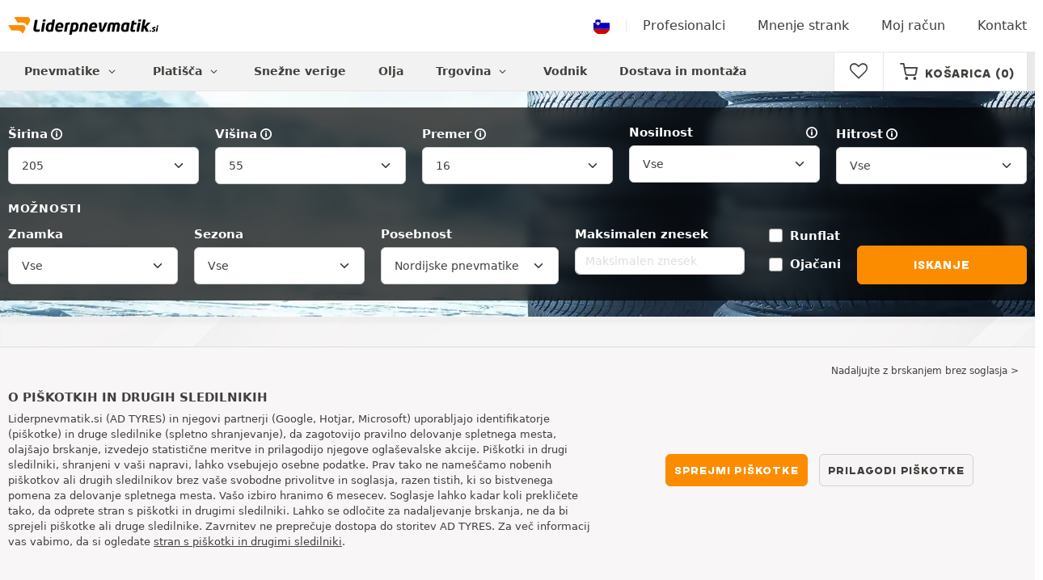

--- FILE ---
content_type: text/html; charset=UTF-8
request_url: https://www.liderpnevmatik.si/pnevmatike-nordijske
body_size: 19149
content:

<!DOCTYPE html>
<html lang="sl-SI">
<head>
    <script>
        window.SITE_CDN_ASSETS = 'https\u003A\/\/cdn.tiresleader.com';
        window.dataLayer = window.dataLayer || [];
        window.FETCH_WITH_CREDENTIALS = true;
            </script><script>
            dataLayer.push({'ad_storage': 'denied', 'analytics_storage': 'denied', 'functional_storage': 'denied'});
            (function(w,d,s,l,i){w[l]=w[l]||[];w[l].push({'gtm.start':
                    new Date().getTime(),event:'gtm.js'});var f=d.getElementsByTagName(s)[0],
                j=d.createElement(s),dl=l!='dataLayer'?'&l='+l:'';j.async=true;j.src=
                'https://www.googletagmanager.com/gtm.js?id='+i+dl;f.parentNode.insertBefore(j,f);
            })(window,document,'script','dataLayer','GTM-TV7G3QT');
        </script>
        <link href="https://www.googletagmanager.com" rel="preconnect" crossorigin>
        <link rel="dns-prefetch" href="https://www.googletagmanager.com"><meta charset="UTF-8">
            <meta name="viewport" content="width=device-width, initial-scale=1">
        <meta name="format-detection" content="telephone=no">
    <link rel="preconnect" href="https://cdn.tiresleader.com" />
    <link rel="preload" href="https://cdn.tiresleader.com/build/fonts/fontello.1a955a80.woff2" as="font" type="font/woff2" crossorigin="anonymous" />
    <link rel="preload" href="https://cdn.tiresleader.com/build/fonts/humansans-black.92a20098.woff2" as="font" type="font/woff2" crossorigin="anonymous" />
            <title>Prodaja nordijskih pnevmatik | Pnevmatike za led in poledico | LiderPnevmatik.si</title>
        <meta name="description" content="Nordijske pnevmatike (imenovane tudi &quot;pnevmatike brez žebljev&quot;, &quot;ledene pnevmatike&quot; ali &quot;kontaktne pnevmatike&quot;) se uporabljajo v regijah z ekstremnimi podnebnimi..."/>

    <link rel="apple-touch-icon" sizes="57x57" href="https://cdn.tiresleader.com/static/img/favicon/orange/57x57.png">
    <link rel="apple-touch-icon" sizes="60x60" href="https://cdn.tiresleader.com/static/img/favicon/orange/60x60.png">
    <link rel="apple-touch-icon" sizes="72x72" href="https://cdn.tiresleader.com/static/img/favicon/orange/72x72.png">
    <link rel="apple-touch-icon" sizes="76x76" href="https://cdn.tiresleader.com/static/img/favicon/orange/76x76.png">
    <link rel="apple-touch-icon" sizes="114x114" href="https://cdn.tiresleader.com/static/img/favicon/orange/114x114.png">
    <link rel="apple-touch-icon" sizes="120x120" href="https://cdn.tiresleader.com/static/img/favicon/orange/120x120.png">
    <link rel="apple-touch-icon" sizes="144x144" href="https://cdn.tiresleader.com/static/img/favicon/orange/144x144.png">
    <link rel="apple-touch-icon" sizes="152x152" href="https://cdn.tiresleader.com/static/img/favicon/orange/152x152.png">
    <link rel="apple-touch-icon" sizes="180x180" href="https://cdn.tiresleader.com/static/img/favicon/orange/180x180.png">
    <link rel="icon" type="image/png" sizes="16x16" href="https://cdn.tiresleader.com/static/img/favicon/orange/16x16.png">
    <link rel="icon" type="image/png" sizes="32x32" href="https://cdn.tiresleader.com/static/img/favicon/orange/32x32.png">
    <link rel="icon" type="image/png" sizes="96x96" href="https://cdn.tiresleader.com/static/img/favicon/orange/96x96.png">
    <link rel="icon" type="image/png" sizes="192x192" href="https://cdn.tiresleader.com/static/img/favicon/orange/192x192.png">
    <link rel="mask-icon" href="https://cdn.tiresleader.com/static/img/favicon/orange/safari-pinned-tab.svg" color="#fb8c00">
    <meta name="msapplication-TileColor" content="#da532c">
    <meta name="msapplication-TileImage" content="https://cdn.tiresleader.com/static/img/favicon/orange/144x144.png">

            <link rel="canonical" href="https://www.liderpnevmatik.si/pnevmatike-nordijske"/>
    
    
                        <link rel="alternate" href="https://www.reifenleader.de/nordische-reifen" hreflang="de-de">
<link rel="alternate" href="https://www.centralepneus.fr/pneus-nordiques" hreflang="fr-fr">
<link rel="alternate" href="https://www.centralepneus.be/pneus-nordiques" hreflang="fr-be">
<link rel="alternate" href="https://www.centralepneus.lu/pneus-nordiques" hreflang="fr-lu">
<link rel="alternate" href="https://www.reifenleader.at/nordische-reifen" hreflang="de-at">
<link rel="alternate" href="https://www.neumaticoslider.es/neumaticos-nordicos" hreflang="es-es">
<link rel="alternate" href="https://www.centralepneus.ch/pneus-nordiques" hreflang="fr-ch">
<link rel="alternate" href="https://www.reifenleader.ch/nordische-reifen" hreflang="de-ch">
<link rel="alternate" href="https://www.bandenleader.nl/noordse-banden" hreflang="nl-nl">
<link rel="alternate" href="https://www.daekleader.dk/nordiske-daek" hreflang="da-dk">
<link rel="alternate" href="https://www.bandenleader.be/noordse-banden" hreflang="nl-be">
<link rel="alternate" href="https://www.pneuslider.pt/pneus-nordicos" hreflang="pt-pt">
<link rel="alternate" href="https://www.1001renkaat.com/pohjoismaisiin-olosuhteisiin-kehitetyt-renkaat" hreflang="fi-fi">
<link rel="alternate" href="https://www.elastikaleader.gr/skandinabika-elastika" hreflang="el-gr">
<link rel="alternate" href="https://www.gumelider.com.hr/gume-nordijske" hreflang="hr-hr">
<link rel="alternate" href="https://www.pneumaticileader.it/pneumatici-nordici" hreflang="it-it">
<link rel="alternate" href="https://www.liderpnevmatik.si/pnevmatike-nordijske" hreflang="sl-si">
<link rel="alternate" href="https://www.oponylider.pl/opony-nordyckie" hreflang="pl-pl">
<link rel="alternate" href="https://www.padangulyderis.lt/siaurietiskos-padangos" hreflang="lt-lt">
<link rel="alternate" href="https://www.maxigumi.hu/skandinav-gumiabroncsok" hreflang="hu-hu">
<link rel="alternate" href="https://www.riepulideris.lv/ziemelvalstu-riepas" hreflang="lv-lv">
<link rel="alternate" href="https://www.pneuleader.sk/severske-pneumatiky" hreflang="sk-sk">
<link rel="alternate" href="https://www.rehviliider.ee/rehvid-pohjamaade-kliima" hreflang="et-ee">
<link rel="alternate" href="https://www.anvelopelider.ro/anvelope-nordice" hreflang="ro-ro">
<link rel="alternate" href="https://www.dackleader.se/dack-friktion" hreflang="sv-se">
<link rel="alternate" href="https://www.pneuleader.cz/pneumatiky-severske" hreflang="cs-cz">
<link rel="alternate" href="https://www.tyreleader.ie/tyres-Nordic" hreflang="en-ie">
            
            
    
                <link rel="stylesheet" href="https://cdn.tiresleader.com/build/fonts.f6f7b444.css">
        <link rel="stylesheet" href="https://cdn.tiresleader.com/build/app.b9277063.css">
    
    <link rel="stylesheet" href="https://cdn.tiresleader.com/build/guide.8fa1b299.css">
    <link rel="stylesheet" href="https://cdn.tiresleader.com/build/content.0449f445.css">

            <script src="https://cdn.tiresleader.com/build/runtime.9fcbc0b8.js" defer></script><script src="https://cdn.tiresleader.com/build/3066.529b0ec1.js" defer></script><script src="https://cdn.tiresleader.com/build/3063.9d73ba53.js" defer></script><script src="https://cdn.tiresleader.com/build/8126.4986e67a.js" defer></script><script src="https://cdn.tiresleader.com/build/1867.ff66b673.js" defer></script><script src="https://cdn.tiresleader.com/build/app.fff81f05.js" defer></script>
    </head>
<body class="lang-sl page-pneu-search-content-auto-nordic">
    <noscript><iframe src="https://www.googletagmanager.com/ns.html?id=GTM-TV7G3QT&ad_storage=denied&analytics_storage=denied&functional_storage=denied" height="0" width="0" style="display:none;visibility:hidden"></iframe></noscript>
    <header class="main-header bg-white">
        

<div data-controller="menu-mobile" data-menu-mobile-url-value="https://www.liderpnevmatik.si/ajax/menu">
    <div class="container-xl d-flex align-items-center">
        <div class="toggle-menu d-md-none" data-action="click->menu-mobile#toggle">
            <div></div>
        </div>
        <div class="main-header__logo w-100 d-flex justify-content-center d-md-block" itemscope itemtype="https://schema.org/Organization">
            <a href="/" itemprop="url">
                <picture>
                    <source srcset="https://cdn.tiresleader.com/build/images/common/logo/site/orange/liderpnevmatik.si.webp 1x, https://cdn.tiresleader.com/build/images/common/logo/site/orange/liderpnevmatik.si.svg 2x" type="image/webp" />
                    <img src="https://cdn.tiresleader.com/build/images/common/logo/site/orange/liderpnevmatik.si.png" class="d-block img-fluid" alt="liderpnevmatik.si" width="186" height="22" itemprop="logo"/>
                </picture>
            </a>
        </div>
        <div class="main-header__top__menu d-none d-md-flex ms-auto">
            <a href="/drzava" class="main-header__top--flag">
                <img src="https://cdn.tiresleader.com/build/images/common/flag/flags-icons/1x1/si.svg" loading="lazy" alt="SLOVENIA" width="22" height="22"/>
            </a>
                            <a href="/profesionalci/">Profesionalci</a>
            
            <a href="/osebna-mnenja">Mnenje strank</a>

                            <a href="/moj-racun/">Moj račun</a>
                <a href="/kontakt">Kontakt</a>
                    </div>

        
        <div class="main-header__top__menu d-flex d-md-none">
            <a
                href="/favorites"
                class="favorites-icon"
                data-favorites="0"
                data-controller="favorites--toggle"
                data-action="toggle_favorite@window->favorites--toggle#updateCounter"
            >
                <i class="fa"></i>
            </a>
        </div>

        <div class="main-header__top__menu d-flex d-md-none">
            <a href="/cart/">
                <i
                    class="fa fa-cart"
                    data-counter=""
                    data-controller="counter" data-counter-run-value="false" data-counter-path-value="/ajax/cart/counter" data-counter-mobile-value="true" data-counter-zero-value="1" data-counter-dispatch-value="cart"
                    data-action="emitter:counter-cart@window->counter#refresh emitter:update-badge-cart@window->counter#refresh"
                ></i>
            </a>
        </div>
    </div>
    <div class="main-header__menu position-relative">
        <div class="container-xl d-flex">
                                                                                        
<nav class="main-header__menu__nav fw-bold" data-controller="toggle menu" data-toggle-selectors-value="[{&quot;menu--hover&quot;:&quot;body&quot;}]" data-menu-selector-value=".nav-item__active">
    <ul class="d-flex h-100 align-items-center" data-menu-target="scroller">
        <li class="d-none d-lg-flex menu-hover" data-action="mouseenter->toggle#add mouseleave->toggle#remove">
            <a href="/pnevmatike-po-kategoriji/" role="button" class="menu-hover__title">
                Pnevmatike
                <i class="fa fa-angle-down"></i>
            </a>
            
<div class="menu-hover__content">
                        <a class="menu-hover__parent" href="https://www.liderpnevmatik.si/avto-pnevmatike/">
                Avto pnevmatike
                <i class="fa fa-angle-right"></i>
            </a>
                <div class="menu-hover__sub-menu menu-hover__content">
            <a href="https://www.liderpnevmatik.si/avto-pnevmatike/">
                Iskanje po dimenzijah
            </a>
            <a href="https://www.liderpnevmatik.si/avto-pnevmatike/">
                Iskanje po znamki
            </a>
            <a href="https://avto.liderpnevmatik.si/pnevmatski/">
                Iskanje po avtomobilu
            </a>
        </div>
                <a href="/moto-pnevmatike/">
            Moto pnevmatike
        </a>
                <a href="/atv-pnevmatike/">
            Pnevmatike za štirikolesnike
        </a>
            </div>

        </li>

                    <li class="mobile-menu--exclude d-none d-lg-flex menu-hover" data-action="mouseenter->toggle#add mouseleave->toggle#remove">
                <a role="button" href="//avto.liderpnevmatik.si/platisca/" class="menu-hover__title">
                    Platišča
                    <i class="fa fa-angle-down"></i>
                </a>
                <div class="menu-hover__content">
            <a href="//avto.liderpnevmatik.si/jeklena-platisca/">
            Kovinska platišča
        </a>
                <a href="//avto.liderpnevmatik.si/alu-platisca/">
            Alu platišča
        </a>
                <a href="//avto.liderpnevmatik.si/paket-pnevmatik/">
            Paket platišča + pnevmatike
        </a>
    </div>

            </li>
        
                    <li class="d-none d-md-block d-lg-none">
                <a class="nav-item__active" href="/pnevmatike-po-kategoriji/">
                    Pnevmatike
                </a>
            </li>
        
        <li class="d-md-none">
            <a class="nav-item__active" href="/avto-pnevmatike/">
                Avto
            </a>
        </li>

                    <li class="d-lg-none">
                <a href="//avto.liderpnevmatik.si/platisca/">
                    Disky
                </a>
            </li>
        
                    <li class="d-md-none">
                <a href="/moto-pnevmatike/">
                    Moto
                </a>
            </li>
        
                    <li class="d-md-none">
                <a href="/atv-pnevmatike/">
                    Štirikolesnike
                </a>
            </li>
        
                    <li>
                <a href="/snezne-verige/">
                    Snežne verige
                </a>
            </li>
        
        
        
                                    <li>
                    <a href="https://www.liderpnevmatik.si/trgovina/olja/">
                        Olja
                    </a>
                </li>
                        <li class="d-lg-none">
                <a href="/trgovina/">
                    Trgovina
                </a>
            </li>
            <li class="mobile-menu--exclude menu-hover d-none d-lg-flex" data-action="mouseenter->toggle#add mouseleave->toggle#remove">
                <a href="/trgovina/" class="menu-hover__title">
                    Trgovina
                    <i class="fa fa-angle-down"></i>
                </a>
                <div class="menu-hover__content">
            <a href="https://www.liderpnevmatik.si/trgovina/uravnotezenje/">
            Uravnoteženje
        </a>
            <a href="https://www.liderpnevmatik.si/trgovina/napihnjenje/">
            Napihnjenje
        </a>
            <a href="https://www.liderpnevmatik.si/trgovina/orodja-in-drzala/">
            Orodja in držala
        </a>
            <a href="https://www.liderpnevmatik.si/trgovina/popravilo/">
            Popravilo
        </a>
            <a href="https://www.liderpnevmatik.si/trgovina/akumulator/">
            Akumulator
        </a>
            <a href="https://www.liderpnevmatik.si/trgovina/olja/">
            Olja
        </a>
            <a href="https://www.liderpnevmatik.si/trgovina/dodatna-oprema/">
            Dodatna oprema
        </a>
            <a href="https://www.liderpnevmatik.si/trgovina/tpms/">
            TPMS
        </a>
            <a href="https://www.liderpnevmatik.si/trgovina/montaza-zategovanje/">
            Montaža - zategovanje
        </a>
            <a href="https://www.liderpnevmatik.si/trgovina/aditivi/">
            Aditivi
        </a>
    </div>

            </li>
        
        <li>
            <a href="/nasveti-o-pnevmatikah/">
                Vodnik
            </a>
        </li>

        <li>
            <a href="//montaza.liderpnevmatik.si/">
                Dostava in montaža
            </a>
        </li>
    </ul>
</nav>

            <div class="d-none d-md-flex ms-auto bg-white">
                
                <div class="main-header__user-item d-flex align-items-center">
                    <a
                        href="/favorites"
                        class="favorites-icon"
                        data-favorites="0"
                        data-controller="favorites--toggle"
                        data-action="toggle_favorite@window->favorites--toggle#updateCounter"
                    >
                        <i class="fa"></i>
                    </a>
                </div>
                <div
                        class="main-header__user-item d-flex align-items-center position-relative"
                        data-controller="cart--popover" data-cart--popover-url-value="/ajax/cart/resume-product" data-cart--popover-reload-value="1" data-cart--popover-default-reload-value="false" data-cart--popover-loading-class="text-center"
                        data-action="emitter:update-badge-cart@window->cart--popover#refresh emitter:counter-cart->cart--popover#cartIsEmpty"
                >
                    <a href="/cart/" class="font-heading text-uppercase">
                        <i class="fa fa-cart"></i>
                        <span class="d-none d-xl-inline">Košarica</span>
                        <span
                                data-controller="counter" data-counter-run-value="false" data-counter-path-value="/ajax/cart/counter" data-counter-prefix-value="(" data-counter-suffix-value=")" data-counter-zero-value="1" data-counter-dispatch-value="cart"
                                data-action="emitter:update-badge-cart@window->counter#refresh"
                        >
                                                            (0)
                                                    </span>
                    </a>
                    <div class="cart-popover popover__list d-none fw-normal text-body font-reset" data-cart--popover-target="content">
                        <div class="text-center px-4 py-4">
                            Vaš kupovalni koš je prazen
                        </div>
                    </div>
                </div>
            </div>
        </div>
    </div>
</div>

    </header>
<div class="main-container">
                    
    <div class="tyre-serp-form banner-search banner-search--V banner-search--nordic mt-2 mt-lg-0">
        <div class="container banner-search__overlay">
            
    
<form method="get" action="/ajax/tyre-serp-form/auto?hasInitValue=1" class="form-disable-required fw-medium" data-controller="form--history--search-dimension" data-form--history--search-dimension-xml-http-request-value="true" data-form--history--search-dimension-prefix-value="v" data-form--history--search-dimension-has-init-value-value="true" data-fullscreen-target="form" data-action="change-&gt;fullscreen#showResetFiltersBtn">
        
    <div class="row tyre-serp-form__row">
        <div>
            
    <div class="text-uppercase fw-bold letter-spacing position-relative overflow-hidden tyre-serp-form__separator tyre-serp-form__separator--mobile-only d-block d-lg-none mt-1">
        <span class="position-relative pe-1 d-inline-block">Iskanje po dimenzijah</span>
    </div>

            <div class="row tyre-serp-form__filters-group">
                <div class="col-4 col-md">
                    <div class="mt-1 mb-1"><label class="d-inline-block form-label required" data-tooltip-content-value="&lt;div class=&quot;tooltip__picture&quot;&gt;&lt;img class=&quot;img-fluid&quot; width=&quot;360&quot; height=&quot;118&quot; src=&quot;https://cdn.tiresleader.com/build/images/pneu/tooltip/V-width.jpg&quot;/&gt;&lt;/div&gt;" data-controller="tooltip" data-tooltip-type-value="d-none d-md-block" data-action="mouseenter-&gt;tooltip#show mouseleave-&gt;tooltip#hide" for="width"><span class="tooltip-label">Širina</span><i data-tooltip-target="anchor" data-action="mouseenter->tooltip#show mouseleave->tooltip#hide" class="d-none d-md-inline fa fa-info-circled"></i></label>    <select id="width"name="width" autocomplete="off" class="form-select" data-action="change-&gt;form--history--search-dimension#submit">            <optgroup label="Osnovne vrednote">
                                                                                                                                                                    <option value="115">115</option>
                                                                                                                                                                        <option value="125">125</option>
                                                                                                                                                                        <option value="145">145</option>
                                                                                                                                                                        <option value="155">155</option>
                                                                                                                                                                        <option value="165">165</option>
                                                                                                                                                                        <option value="175">175</option>
                                                                                                                                                                        <option value="185">185</option>
                                                                                                                                                                        <option value="195">195</option>
                                                                                                                                                                                                        <option value="205" selected="selected">205</option>
                                                                                                                                                                                                                                    <option value="215">215</option>
                                                                                                                                                                                                                                    <option value="225">225</option>
                                                                                                                                                                                                                                    <option value="235">235</option>
                                                                                                                                                                                                                                    <option value="245">245</option>
                                                                                                                                                                                                                                    <option value="255">255</option>
                                                                                                                                                                                                                                    <option value="265">265</option>
                                                                                                                                                                                                                                    <option value="275">275</option>
                                                                                                                                                                                                                                    <option value="285">285</option>
                                                                                                                                                                                                                                    <option value="295">295</option>
                                                                                                                                                                                                                                    <option value="305">305</option>
                                                                                                                                                                                                                                    <option value="315">315</option>
                                                                                                                                                                                                                                    <option value="325">325</option>
                                                                                                                                                                                                                                    <option value="335">335</option>
                                                                                                                                                                                                                                    <option value="345">345</option>
                                                                                                                                                                                                                                    <option value="355">355</option>
                                                                                                                                    </optgroup><optgroup label="Vse vrednosti">
                                                                                                                                                                    <option value="2.25">2.25</option>
                                                                                                                                                                                                                                    <option value="4">4.00</option>
                                                                                                                                                                                                                                    <option value="4.5">4.50</option>
                                                                                                                                                                                                                                    <option value="4.8">4.80</option>
                                                                                                                                                                                                                                    <option value="5">5.00</option>
                                                                                                                                                                                                                                    <option value="5.2">5.20</option>
                                                                                                                                                                                                                                    <option value="5.25">5.25</option>
                                                                                                                                                                                                                                    <option value="5.5">5.50</option>
                                                                                                                                                                                                                                    <option value="5.6">5.60</option>
                                                                                                                                                                                                                                    <option value="5.9">5.90</option>
                                                                                                                                                                                                                                    <option value="6">6.00</option>
                                                                                                                                                                                                                                    <option value="6.4">6.40</option>
                                                                                                                                                                                                                                    <option value="6.5">6.50</option>
                                                                                                                                                                                                                                    <option value="6.7">6.70</option>
                                                                                                                                                                                                                                    <option value="7">7.00</option>
                                                                                                                                                                                                                                    <option value="7.25">7.25</option>
                                                                                                                                                                                                                                    <option value="7.5">7.50</option>
                                                                                                                                                                                                                                    <option value="9.5">9.50</option>
                                                                                                                                                                                                                                    <option value="10.5">10.5</option>
                                                                                                                                                                                                                                    <option value="12">12</option>
                                                                                                                                                                                                                                    <option value="12.5">12.5</option>
                                                                                                                                                                                                                                    <option value="13">13</option>
                                                                                                                                                                                                                                    <option value="13.5">13.5</option>
                                                                                                                                                                                                                                    <option value="14">14</option>
                                                                                                                                                                                                                                    <option value="15">15</option>
                                                                                                                                                                                                                                    <option value="17">17</option>
                                                                                                                                                                                                                                    <option value="20.5">20.5</option>
                                                                                                                                                                                                                                    <option value="23">23</option>
                                                                                                                                                                                                                                    <option value="27">27</option>
                                                                                                                                                                                                                                    <option value="28">28</option>
                                                                                                                                                                                                                                    <option value="29">29</option>
                                                                                                                                                                                                                                    <option value="30">30</option>
                                                                                                                                                                                                                                    <option value="31">31</option>
                                                                                                                                                                                                                                    <option value="32">32</option>
                                                                                                                                                                                                                                    <option value="33">33</option>
                                                                                                                                                                                                                                    <option value="35">35</option>
                                                                                                                                                                                                                                    <option value="36">36</option>
                                                                                                                                                                                                                                    <option value="37">37</option>
                                                                                                                                                                                                                                    <option value="38">38</option>
                                                                                                                                                                                                                                    <option value="38.5">38.5</option>
                                                                                                                                                                                                                                    <option value="39">39</option>
                                                                                                                                                                                                                                    <option value="40">40</option>
                                                                                                                                                                                                                                    <option value="115">115</option>
                                                                                                                                                                                                                                    <option value="125">125</option>
                                                                                                                                                                                                                                    <option value="130">130</option>
                                                                                                                                                                                                                                    <option value="135">135</option>
                                                                                                                                                                                                                                    <option value="140">140</option>
                                                                                                                                                                                                                                    <option value="145">145</option>
                                                                                                                                                                                                                                    <option value="150">150</option>
                                                                                                                                                                                                                                    <option value="155">155</option>
                                                                                                                                                                                                                                    <option value="165">165</option>
                                                                                                                                                                                                                                    <option value="170">170</option>
                                                                                                                                                                                                                                    <option value="175">175</option>
                                                                                                                                                                                                                                    <option value="180">180</option>
                                                                                                                                                                                                                                    <option value="185">185</option>
                                                                                                                                                                                                                                    <option value="190">190</option>
                                                                                                                                                                                                                                    <option value="195">195</option>
                                                                                                                                                                                                                                    <option value="200">200</option>
                                                                                                                                                                                                                                    <option value="205">205</option>
                                                                                                                                                                                                                                    <option value="210">210</option>
                                                                                                                                                                                                                                    <option value="215">215</option>
                                                                                                                                                                                                                                    <option value="220">220</option>
                                                                                                                                                                                                                                    <option value="225">225</option>
                                                                                                                                                                                                                                    <option value="230">230</option>
                                                                                                                                                                                                                                    <option value="235">235</option>
                                                                                                                                                                                                                                    <option value="240">240</option>
                                                                                                                                                                                                                                    <option value="245">245</option>
                                                                                                                                                                                                                                    <option value="255">255</option>
                                                                                                                                                                                                                                    <option value="265">265</option>
                                                                                                                                                                                                                                    <option value="275">275</option>
                                                                                                                                                                                                                                    <option value="280">280</option>
                                                                                                                                                                                                                                    <option value="285">285</option>
                                                                                                                                                                                                                                    <option value="295">295</option>
                                                                                                                                                                                                                                    <option value="300">300</option>
                                                                                                                                                                                                                                    <option value="305">305</option>
                                                                                                                                                                                                                                    <option value="315">315</option>
                                                                                                                                                                                                                                    <option value="325">325</option>
                                                                                                                                                                                                                                    <option value="335">335</option>
                                                                                                                                                                                                                                    <option value="345">345</option>
                                                                                                                                                                                                                                    <option value="355">355</option>
                                                                                                                                                                                                                                    <option value="450">450</option>
                                                                                                                                    </optgroup>        </select>
    </div>
                </div>
                <div class="col-4 col-md">
                    <div class="mt-1 mb-1"><label class="d-inline-block form-label required" data-tooltip-content-value="&lt;div class=&quot;tooltip__picture&quot;&gt;&lt;img class=&quot;img-fluid&quot; width=&quot;360&quot; height=&quot;118&quot; src=&quot;https://cdn.tiresleader.com/build/images/pneu/tooltip/V-height.jpg&quot;/&gt;&lt;/div&gt;" data-controller="tooltip" data-tooltip-type-value="d-none d-md-block" data-action="mouseenter-&gt;tooltip#show mouseleave-&gt;tooltip#hide" for="height"><span class="tooltip-label">Višina</span><i data-tooltip-target="anchor" data-action="mouseenter->tooltip#show mouseleave->tooltip#hide" class="d-none d-md-inline fa fa-info-circled"></i></label>    
    <select id="height"name="height" autocomplete="off" class="form-select" data-action="change-&gt;form--history--search-dimension#submit">    <option value="35">35</option><option value="40">40</option><option value="45">45</option><option value="50">50</option><option value="55" selected="selected">55</option><option value="60">60</option><option value="65">65</option><option value="70">70</option><option value="75">75</option><option value="80">80</option><option value="R">R</option></select></div>
                </div>
                <div class="col-4 col-md">
                    <div class="mt-1 mb-1"><label class="d-inline-block form-label required" data-tooltip-content-value="&lt;div class=&quot;tooltip__picture&quot;&gt;&lt;img class=&quot;img-fluid&quot; width=&quot;360&quot; height=&quot;118&quot; src=&quot;https://cdn.tiresleader.com/build/images/pneu/tooltip/V-diameter.jpg&quot;/&gt;&lt;/div&gt;" data-controller="tooltip" data-tooltip-type-value="d-none d-md-block" data-action="mouseenter-&gt;tooltip#show mouseleave-&gt;tooltip#hide" for="diameter"><span class="tooltip-label">Premer</span><i data-tooltip-target="anchor" data-action="mouseenter->tooltip#show mouseleave->tooltip#hide" class="d-none d-md-inline fa fa-info-circled"></i></label>    
    <select id="diameter"name="diameter" autocomplete="off" class="form-select" data-action="change-&gt;form--history--search-dimension#submit">    <option value="15">15</option><option value="16" selected="selected">16</option><option value="17">17</option><option value="18">18</option><option value="19">19</option></select></div>
                </div>
                <div class="col tyre-serp-form__secondary-field">
                    <div class="mt-1 mb-1"><label data-tooltip-content-value="&lt;div class=&quot;tooltip__picture&quot;&gt;&lt;img class=&quot;img-fluid&quot; width=&quot;360&quot; height=&quot;118&quot; src=&quot;https://cdn.tiresleader.com/build/images/pneu/tooltip/V-load.jpg&quot;/&gt;&lt;/div&gt;" data-controller="tooltip" data-tooltip-type-value="d-none d-md-block" data-action="mouseenter-&gt;tooltip#show mouseleave-&gt;tooltip#hide" class="form-label" for="load">Nosilnost<i data-tooltip-target="anchor" data-action="mouseenter->tooltip#show mouseleave->tooltip#hide" class="d-none d-md-inline fa fa-info-circled"></i></label>    
    <select id="load"name="load" autocomplete="off" class="form-select" data-action="change-&gt;form--history--search-dimension#submit"><option value="">Vse</option>    <option value="89">89</option><option value="91">91</option><option value="94">94</option></select></div>
                </div>
                <div class="col tyre-serp-form__secondary-field">
                    <div class="mt-1 mb-1"><label class="d-inline-block form-label" data-tooltip-content-value="&lt;div class=&quot;tooltip__picture&quot;&gt;&lt;img class=&quot;img-fluid&quot; width=&quot;360&quot; height=&quot;118&quot; src=&quot;https://cdn.tiresleader.com/build/images/pneu/tooltip/V-speed.jpg&quot;/&gt;&lt;/div&gt;" data-controller="tooltip" data-tooltip-type-value="d-none d-md-block" data-action="mouseenter-&gt;tooltip#show mouseleave-&gt;tooltip#hide" for="speed"><span class="tooltip-label">Hitrost</span><i data-tooltip-target="anchor" data-action="mouseenter->tooltip#show mouseleave->tooltip#hide" class="d-none d-md-inline fa fa-info-circled"></i></label>    
    <select id="speed"name="speed" autocomplete="off" class="form-select"><option value="">Vse</option>    <option value="Q">Q ≤ 160 km na uro</option><option value="R">R ≤ 170 km na uro</option><option value="S">S ≤ 180 km na uro</option><option value="T">T ≤ 190 km na uro</option><option value="H">H ≤ 210 km na uro</option><option value="V">V ≤ 240 km na uro</option><option value="W">W ≤ 270 km na uro</option><option value="Y">Y ≤ 300 km na uro</option></select></div>
                </div>
            </div>
        </div>
        <div class="tyre-serp-form__optional-container">
            
    <div class="text-uppercase fw-bold letter-spacing position-relative overflow-hidden tyre-serp-form__separator">
        <span class="position-relative pe-1 d-inline-block">Možnosti</span>
    </div>

            <div class="row tyre-serp-form__filters-group">
                <div class="col-6 col-md-4 col-lg d-flex flex-column justify-content-end tyre-serp-form__brand">                     <div class="mt-1 mb-1"><label class="form-label" for="brands">Znamka</label>                                                        
                                    
        
        
    
<div data-controller="select fullscreen" data-select-trans-value="{&quot;trigger&quot;:&quot;Vse&quot;,&quot;label&quot;:&quot;Znamka&quot;,&quot;triggerCount&quot;:&quot;Znamke&quot;}" data-select-multiple-value="true" data-select-focus-li-on-open-value="false" data-select-reset-search-on-selection-value="true" class="selectbox selectbox--input" data-name=brands>
    <div class="selectbox__trigger form-select" data-select-target="trigger">
        Vse
    </div>
    <div class="selectbox__dropdown fullscreen-lg" data-select-target="dropdown" hidden>
        <div class="fullscreen__title d-flex align-items-center d-lg-none" data-fullscreen-target="title">
            <span class="text-center w-100 px-1 fw-bold fs-base">Znamka</span>
            <button type="button" data-action="select#close" class="btn btn-close"><i class="fa fa-cancel"></i></button>
        </div>
        <div class="selectbox__input"
                >
            <input type="text"
                   class="form-control form-control-sm"
                   placeholder="Iskanje"
                   autocomplete="off"
                   data-select-target="input"
                   
                   data-hj-allow />
                                                <div class="d-flex pt-1">
                                                    <a data-action="select#selectAll" class="btn btn-link fw-medium fs-xsmall" role="button">Izberite vse</a>
                                                                            <a class="btn btn-link fw-medium fs-xsmall ms-auto" role="button" data-select-target="reset" data-action="select#clear">Izbriši</a>
                                            </div>
                                    </div>
        <ul class="overflow-scroll" data-select-target="results">
                                                        <li role="group">
                                                        <ul>
                                                                                                        <li role="option" data-group-toggle>
                                                                                                                                <span class="form-check">
                                                <input type="checkbox"  class="form-check-input"/>
                                                <label class="form-check-label">
                                                    <b>Znamke Premium</b>
                                                </label>
                                            </span>
                                                                            </li>
                                                                                                                                        <li role="option">
                                        <div class="form-check"><input type="checkbox" id="brands_0"name="brands[]" autocomplete="off" class="form-check-input" value="19" />
        <label class="form-check-label" for="brands_0">Bridgestone</label></div>
                                        
                                    </li>
                                                                                                        <li role="option">
                                        <div class="form-check"><input type="checkbox" id="brands_1"name="brands[]" autocomplete="off" class="form-check-input" value="9" />
        <label class="form-check-label" for="brands_1">Continental</label></div>
                                        
                                    </li>
                                                                                                        <li role="option">
                                        <div class="form-check"><input type="checkbox" id="brands_2"name="brands[]" autocomplete="off" class="form-check-input" value="2" />
        <label class="form-check-label" for="brands_2">Dunlop</label></div>
                                        
                                    </li>
                                                                                                        <li role="option">
                                        <div class="form-check"><input type="checkbox" id="brands_3"name="brands[]" autocomplete="off" class="form-check-input" value="18" />
        <label class="form-check-label" for="brands_3">Goodyear</label></div>
                                        
                                    </li>
                                                                                                        <li role="option">
                                        <div class="form-check"><input type="checkbox" id="brands_4"name="brands[]" autocomplete="off" class="form-check-input" value="36" />
        <label class="form-check-label" for="brands_4">Hankook</label></div>
                                        
                                    </li>
                                                                                                        <li role="option">
                                        <div class="form-check"><input type="checkbox" id="brands_5"name="brands[]" autocomplete="off" class="form-check-input" value="4" />
        <label class="form-check-label" for="brands_5">Michelin</label></div>
                                        
                                    </li>
                                                                                                        <li role="option">
                                        <div class="form-check"><input type="checkbox" id="brands_6"name="brands[]" autocomplete="off" class="form-check-input" value="5" />
        <label class="form-check-label" for="brands_6">Pirelli</label></div>
                                        
                                    </li>
                                                            </ul>
                        </li>
                                                                                <li role="group">
                                                        <ul>
                                                                                                        <li role="option" data-group-toggle>
                                                                                                                                <span class="form-check">
                                                <input type="checkbox"  class="form-check-input"/>
                                                <label class="form-check-label">
                                                    <b>Znmake Quality</b>
                                                </label>
                                            </span>
                                                                            </li>
                                                                                                                                        <li role="option">
                                        <div class="form-check"><input type="checkbox" id="brands_7"name="brands[]" autocomplete="off" class="form-check-input" value="56" />
        <label class="form-check-label" for="brands_7">Avon</label></div>
                                        
                                    </li>
                                                                                                        <li role="option">
                                        <div class="form-check"><input type="checkbox" id="brands_8"name="brands[]" autocomplete="off" class="form-check-input" value="55" />
        <label class="form-check-label" for="brands_8">BFGoodrich</label></div>
                                        
                                    </li>
                                                                                                        <li role="option">
                                        <div class="form-check"><input type="checkbox" id="brands_9"name="brands[]" autocomplete="off" class="form-check-input" value="82" />
        <label class="form-check-label" for="brands_9">Cooper</label></div>
                                        
                                    </li>
                                                                                                        <li role="option">
                                        <div class="form-check"><input type="checkbox" id="brands_10"name="brands[]" autocomplete="off" class="form-check-input" value="53" />
        <label class="form-check-label" for="brands_10">Debica</label></div>
                                        
                                    </li>
                                                                                                        <li role="option">
                                        <div class="form-check"><input type="checkbox" id="brands_11"name="brands[]" autocomplete="off" class="form-check-input" value="46" />
        <label class="form-check-label" for="brands_11">Falken</label></div>
                                        
                                    </li>
                                                                                                        <li role="option">
                                        <div class="form-check"><input type="checkbox" id="brands_12"name="brands[]" autocomplete="off" class="form-check-input" value="15" />
        <label class="form-check-label" for="brands_12">Firestone</label></div>
                                        
                                    </li>
                                                                                                        <li role="option">
                                        <div class="form-check"><input type="checkbox" id="brands_13"name="brands[]" autocomplete="off" class="form-check-input" value="11" />
        <label class="form-check-label" for="brands_13">Fulda</label></div>
                                        
                                    </li>
                                                                                                        <li role="option">
                                        <div class="form-check"><input type="checkbox" id="brands_14"name="brands[]" autocomplete="off" class="form-check-input" value="42" />
        <label class="form-check-label" for="brands_14">GT-Radial</label></div>
                                        
                                    </li>
                                                                                                        <li role="option">
                                        <div class="form-check"><input type="checkbox" id="brands_15"name="brands[]" autocomplete="off" class="form-check-input" value="48" />
        <label class="form-check-label" for="brands_15">Kleber</label></div>
                                        
                                    </li>
                                                                                                        <li role="option">
                                        <div class="form-check"><input type="checkbox" id="brands_16"name="brands[]" autocomplete="off" class="form-check-input" value="26" />
        <label class="form-check-label" for="brands_16">Kumho</label></div>
                                        
                                    </li>
                                                                                                        <li role="option">
                                        <div class="form-check"><input type="checkbox" id="brands_17"name="brands[]" autocomplete="off" class="form-check-input" value="579" />
        <label class="form-check-label" for="brands_17">Laufenn</label></div>
                                        
                                    </li>
                                                                                                        <li role="option">
                                        <div class="form-check"><input type="checkbox" id="brands_18"name="brands[]" autocomplete="off" class="form-check-input" value="119" />
        <label class="form-check-label" for="brands_18">Maxxis</label></div>
                                        
                                    </li>
                                                                                                        <li role="option">
                                        <div class="form-check"><input type="checkbox" id="brands_19"name="brands[]" autocomplete="off" class="form-check-input" value="45" />
        <label class="form-check-label" for="brands_19">Nankang</label></div>
                                        
                                    </li>
                                                                                                        <li role="option">
                                        <div class="form-check"><input type="checkbox" id="brands_20"name="brands[]" autocomplete="off" class="form-check-input" value="21" />
        <label class="form-check-label" for="brands_20">Nexen</label></div>
                                        
                                    </li>
                                                                                                        <li role="option">
                                        <div class="form-check"><input type="checkbox" id="brands_21"name="brands[]" autocomplete="off" class="form-check-input" value="20" />
        <label class="form-check-label" for="brands_21">Nokian</label></div>
                                        
                                    </li>
                                                                                                        <li role="option">
                                        <div class="form-check"><input type="checkbox" id="brands_22"name="brands[]" autocomplete="off" class="form-check-input" value="116" />
        <label class="form-check-label" for="brands_22">Riken</label></div>
                                        
                                    </li>
                                                                                                        <li role="option">
                                        <div class="form-check"><input type="checkbox" id="brands_23"name="brands[]" autocomplete="off" class="form-check-input" value="7" />
        <label class="form-check-label" for="brands_23">Toyo</label></div>
                                        
                                    </li>
                                                                                                        <li role="option">
                                        <div class="form-check"><input type="checkbox" id="brands_24"name="brands[]" autocomplete="off" class="form-check-input" value="10" />
        <label class="form-check-label" for="brands_24">Uniroyal</label></div>
                                        
                                    </li>
                                                                                                        <li role="option">
                                        <div class="form-check"><input type="checkbox" id="brands_25"name="brands[]" autocomplete="off" class="form-check-input" value="44" />
        <label class="form-check-label" for="brands_25">Vredestein</label></div>
                                        
                                    </li>
                                                                                                        <li role="option">
                                        <div class="form-check"><input type="checkbox" id="brands_26"name="brands[]" autocomplete="off" class="form-check-input" value="8" />
        <label class="form-check-label" for="brands_26">Yokohama</label></div>
                                        
                                    </li>
                                                            </ul>
                        </li>
                                                                                <li role="group">
                                                        <ul>
                                                                                                        <li role="option" data-group-toggle>
                                                                                                                                <span class="form-check">
                                                <input type="checkbox"  class="form-check-input"/>
                                                <label class="form-check-label">
                                                    <b>Proračunske znamke</b>
                                                </label>
                                            </span>
                                                                            </li>
                                                                                                                                        <li role="option">
                                        <div class="form-check"><input type="checkbox" id="brands_27"name="brands[]" autocomplete="off" class="form-check-input" value="147" />
        <label class="form-check-label" for="brands_27">Accelera</label></div>
                                        
                                    </li>
                                                                                                        <li role="option">
                                        <div class="form-check"><input type="checkbox" id="brands_28"name="brands[]" autocomplete="off" class="form-check-input" value="286" />
        <label class="form-check-label" for="brands_28">Altenzo</label></div>
                                        
                                    </li>
                                                                                                        <li role="option">
                                        <div class="form-check"><input type="checkbox" id="brands_29"name="brands[]" autocomplete="off" class="form-check-input" value="700" />
        <label class="form-check-label" for="brands_29">Anchee</label></div>
                                        
                                    </li>
                                                                                                        <li role="option">
                                        <div class="form-check"><input type="checkbox" id="brands_30"name="brands[]" autocomplete="off" class="form-check-input" value="357" />
        <label class="form-check-label" for="brands_30">Antares</label></div>
                                        
                                    </li>
                                                                                                        <li role="option">
                                        <div class="form-check"><input type="checkbox" id="brands_31"name="brands[]" autocomplete="off" class="form-check-input" value="469" />
        <label class="form-check-label" for="brands_31">Aplus</label></div>
                                        
                                    </li>
                                                                                                        <li role="option">
                                        <div class="form-check"><input type="checkbox" id="brands_32"name="brands[]" autocomplete="off" class="form-check-input" value="302" />
        <label class="form-check-label" for="brands_32">Apollo</label></div>
                                        
                                    </li>
                                                                                                        <li role="option">
                                        <div class="form-check"><input type="checkbox" id="brands_33"name="brands[]" autocomplete="off" class="form-check-input" value="566" />
        <label class="form-check-label" for="brands_33">Aptany</label></div>
                                        
                                    </li>
                                                                                                        <li role="option">
                                        <div class="form-check"><input type="checkbox" id="brands_34"name="brands[]" autocomplete="off" class="form-check-input" value="631" />
        <label class="form-check-label" for="brands_34">Arivo</label></div>
                                        
                                    </li>
                                                                                                        <li role="option">
                                        <div class="form-check"><input type="checkbox" id="brands_35"name="brands[]" autocomplete="off" class="form-check-input" value="43" />
        <label class="form-check-label" for="brands_35">Atlas</label></div>
                                        
                                    </li>
                                                                                                        <li role="option">
                                        <div class="form-check"><input type="checkbox" id="brands_36"name="brands[]" autocomplete="off" class="form-check-input" value="189" />
        <label class="form-check-label" for="brands_36">Austone</label></div>
                                        
                                    </li>
                                                                                                        <li role="option">
                                        <div class="form-check"><input type="checkbox" id="brands_37"name="brands[]" autocomplete="off" class="form-check-input" value="545" />
        <label class="form-check-label" for="brands_37">Autogreen</label></div>
                                        
                                    </li>
                                                                                                        <li role="option">
                                        <div class="form-check"><input type="checkbox" id="brands_38"name="brands[]" autocomplete="off" class="form-check-input" value="13" />
        <label class="form-check-label" for="brands_38">Barum</label></div>
                                        
                                    </li>
                                                                                                        <li role="option">
                                        <div class="form-check"><input type="checkbox" id="brands_39"name="brands[]" autocomplete="off" class="form-check-input" value="618" />
        <label class="form-check-label" for="brands_39">Berlin Tires</label></div>
                                        
                                    </li>
                                                                                                        <li role="option">
                                        <div class="form-check"><input type="checkbox" id="brands_40"name="brands[]" autocomplete="off" class="form-check-input" value="639" />
        <label class="form-check-label" for="brands_40">Blackarrow</label></div>
                                        
                                    </li>
                                                                                                        <li role="option">
                                        <div class="form-check"><input type="checkbox" id="brands_41"name="brands[]" autocomplete="off" class="form-check-input" value="50" />
        <label class="form-check-label" for="brands_41">Ceat</label></div>
                                        
                                    </li>
                                                                                                        <li role="option">
                                        <div class="form-check"><input type="checkbox" id="brands_42"name="brands[]" autocomplete="off" class="form-check-input" value="52" />
        <label class="form-check-label" for="brands_42">Chengshan</label></div>
                                        
                                    </li>
                                                                                                        <li role="option">
                                        <div class="form-check"><input type="checkbox" id="brands_43"name="brands[]" autocomplete="off" class="form-check-input" value="560" />
        <label class="form-check-label" for="brands_43">Comforser</label></div>
                                        
                                    </li>
                                                                                                        <li role="option">
                                        <div class="form-check"><input type="checkbox" id="brands_44"name="brands[]" autocomplete="off" class="form-check-input" value="647" />
        <label class="form-check-label" for="brands_44">Crosswind</label></div>
                                        
                                    </li>
                                                                                                        <li role="option">
                                        <div class="form-check"><input type="checkbox" id="brands_45"name="brands[]" autocomplete="off" class="form-check-input" value="614" />
        <label class="form-check-label" for="brands_45">CST</label></div>
                                        
                                    </li>
                                                                                                        <li role="option">
                                        <div class="form-check"><input type="checkbox" id="brands_46"name="brands[]" autocomplete="off" class="form-check-input" value="605" />
        <label class="form-check-label" for="brands_46">Davanti</label></div>
                                        
                                    </li>
                                                                                                        <li role="option">
                                        <div class="form-check"><input type="checkbox" id="brands_47"name="brands[]" autocomplete="off" class="form-check-input" value="177" />
        <label class="form-check-label" for="brands_47">Delinte</label></div>
                                        
                                    </li>
                                                                                                        <li role="option">
                                        <div class="form-check"><input type="checkbox" id="brands_48"name="brands[]" autocomplete="off" class="form-check-input" value="595" />
        <label class="form-check-label" for="brands_48">Delmax</label></div>
                                        
                                    </li>
                                                                                                        <li role="option">
                                        <div class="form-check"><input type="checkbox" id="brands_49"name="brands[]" autocomplete="off" class="form-check-input" value="446" />
        <label class="form-check-label" for="brands_49">Diamondback</label></div>
                                        
                                    </li>
                                                                                                        <li role="option">
                                        <div class="form-check"><input type="checkbox" id="brands_50"name="brands[]" autocomplete="off" class="form-check-input" value="308" />
        <label class="form-check-label" for="brands_50">Diplomat</label></div>
                                        
                                    </li>
                                                                                                        <li role="option">
                                        <div class="form-check"><input type="checkbox" id="brands_51"name="brands[]" autocomplete="off" class="form-check-input" value="49" />
        <label class="form-check-label" for="brands_51">Double Coin</label></div>
                                        
                                    </li>
                                                                                                        <li role="option">
                                        <div class="form-check"><input type="checkbox" id="brands_52"name="brands[]" autocomplete="off" class="form-check-input" value="165" />
        <label class="form-check-label" for="brands_52">Doublestar</label></div>
                                        
                                    </li>
                                                                                                        <li role="option">
                                        <div class="form-check"><input type="checkbox" id="brands_53"name="brands[]" autocomplete="off" class="form-check-input" value="574" />
        <label class="form-check-label" for="brands_53">Duraturn</label></div>
                                        
                                    </li>
                                                                                                        <li role="option">
                                        <div class="form-check"><input type="checkbox" id="brands_54"name="brands[]" autocomplete="off" class="form-check-input" value="635" />
        <label class="form-check-label" for="brands_54">Dynamo</label></div>
                                        
                                    </li>
                                                                                                        <li role="option">
                                        <div class="form-check"><input type="checkbox" id="brands_55"name="brands[]" autocomplete="off" class="form-check-input" value="708" />
        <label class="form-check-label" for="brands_55">Envoy</label></div>
                                        
                                    </li>
                                                                                                        <li role="option">
                                        <div class="form-check"><input type="checkbox" id="brands_56"name="brands[]" autocomplete="off" class="form-check-input" value="158" />
        <label class="form-check-label" for="brands_56">Event</label></div>
                                        
                                    </li>
                                                                                                        <li role="option">
                                        <div class="form-check"><input type="checkbox" id="brands_57"name="brands[]" autocomplete="off" class="form-check-input" value="310" />
        <label class="form-check-label" for="brands_57">Evergreen</label></div>
                                        
                                    </li>
                                                                                                        <li role="option">
                                        <div class="form-check"><input type="checkbox" id="brands_58"name="brands[]" autocomplete="off" class="form-check-input" value="575" />
        <label class="form-check-label" for="brands_58">Firemax</label></div>
                                        
                                    </li>
                                                                                                        <li role="option">
                                        <div class="form-check"><input type="checkbox" id="brands_59"name="brands[]" autocomplete="off" class="form-check-input" value="86" />
        <label class="form-check-label" for="brands_59">Fortuna</label></div>
                                        
                                    </li>
                                                                                                        <li role="option">
                                        <div class="form-check"><input type="checkbox" id="brands_60"name="brands[]" autocomplete="off" class="form-check-input" value="227" />
        <label class="form-check-label" for="brands_60">Fortune</label></div>
                                        
                                    </li>
                                                                                                        <li role="option">
                                        <div class="form-check"><input type="checkbox" id="brands_61"name="brands[]" autocomplete="off" class="form-check-input" value="643" />
        <label class="form-check-label" for="brands_61">Fronway</label></div>
                                        
                                    </li>
                                                                                                        <li role="option">
                                        <div class="form-check"><input type="checkbox" id="brands_62"name="brands[]" autocomplete="off" class="form-check-input" value="597" />
        <label class="form-check-label" for="brands_62">Giti</label></div>
                                        
                                    </li>
                                                                                                        <li role="option">
                                        <div class="form-check"><input type="checkbox" id="brands_63"name="brands[]" autocomplete="off" class="form-check-input" value="109" />
        <label class="form-check-label" for="brands_63">Goodride</label></div>
                                        
                                    </li>
                                                                                                        <li role="option">
                                        <div class="form-check"><input type="checkbox" id="brands_64"name="brands[]" autocomplete="off" class="form-check-input" value="681" />
        <label class="form-check-label" for="brands_64">Goodtrip</label></div>
                                        
                                    </li>
                                                                                                        <li role="option">
                                        <div class="form-check"><input type="checkbox" id="brands_65"name="brands[]" autocomplete="off" class="form-check-input" value="678" />
        <label class="form-check-label" for="brands_65">Greentrac</label></div>
                                        
                                    </li>
                                                                                                        <li role="option">
                                        <div class="form-check"><input type="checkbox" id="brands_66"name="brands[]" autocomplete="off" class="form-check-input" value="270" />
        <label class="form-check-label" for="brands_66">Gremax</label></div>
                                        
                                    </li>
                                                                                                        <li role="option">
                                        <div class="form-check"><input type="checkbox" id="brands_67"name="brands[]" autocomplete="off" class="form-check-input" value="613" />
        <label class="form-check-label" for="brands_67">Grenlander</label></div>
                                        
                                    </li>
                                                                                                        <li role="option">
                                        <div class="form-check"><input type="checkbox" id="brands_68"name="brands[]" autocomplete="off" class="form-check-input" value="601" />
        <label class="form-check-label" for="brands_68">Habilead</label></div>
                                        
                                    </li>
                                                                                                        <li role="option">
                                        <div class="form-check"><input type="checkbox" id="brands_69"name="brands[]" autocomplete="off" class="form-check-input" value="276" />
        <label class="form-check-label" for="brands_69">Hifly</label></div>
                                        
                                    </li>
                                                                                                        <li role="option">
                                        <div class="form-check"><input type="checkbox" id="brands_70"name="brands[]" autocomplete="off" class="form-check-input" value="675" />
        <label class="form-check-label" for="brands_70">Ilink</label></div>
                                        
                                    </li>
                                                                                                        <li role="option">
                                        <div class="form-check"><input type="checkbox" id="brands_71"name="brands[]" autocomplete="off" class="form-check-input" value="331" />
        <label class="form-check-label" for="brands_71">Imperial</label></div>
                                        
                                    </li>
                                                                                                        <li role="option">
                                        <div class="form-check"><input type="checkbox" id="brands_72"name="brands[]" autocomplete="off" class="form-check-input" value="413" />
        <label class="form-check-label" for="brands_72">Infinity</label></div>
                                        
                                    </li>
                                                                                                        <li role="option">
                                        <div class="form-check"><input type="checkbox" id="brands_73"name="brands[]" autocomplete="off" class="form-check-input" value="118" />
        <label class="form-check-label" for="brands_73">Insa Turbo</label></div>
                                        
                                    </li>
                                                                                                        <li role="option">
                                        <div class="form-check"><input type="checkbox" id="brands_74"name="brands[]" autocomplete="off" class="form-check-input" value="67" />
        <label class="form-check-label" for="brands_74">Kenda</label></div>
                                        
                                    </li>
                                                                                                        <li role="option">
                                        <div class="form-check"><input type="checkbox" id="brands_75"name="brands[]" autocomplete="off" class="form-check-input" value="27" />
        <label class="form-check-label" for="brands_75">Kingstar</label></div>
                                        
                                    </li>
                                                                                                        <li role="option">
                                        <div class="form-check"><input type="checkbox" id="brands_76"name="brands[]" autocomplete="off" class="form-check-input" value="131" />
        <label class="form-check-label" for="brands_76">Kormoran</label></div>
                                        
                                    </li>
                                                                                                        <li role="option">
                                        <div class="form-check"><input type="checkbox" id="brands_77"name="brands[]" autocomplete="off" class="form-check-input" value="295" />
        <label class="form-check-label" for="brands_77">Landsail</label></div>
                                        
                                    </li>
                                                                                                        <li role="option">
                                        <div class="form-check"><input type="checkbox" id="brands_78"name="brands[]" autocomplete="off" class="form-check-input" value="696" />
        <label class="form-check-label" for="brands_78">Landspider</label></div>
                                        
                                    </li>
                                                                                                        <li role="option">
                                        <div class="form-check"><input type="checkbox" id="brands_79"name="brands[]" autocomplete="off" class="form-check-input" value="423" />
        <label class="form-check-label" for="brands_79">Lanvigator</label></div>
                                        
                                    </li>
                                                                                                        <li role="option">
                                        <div class="form-check"><input type="checkbox" id="brands_80"name="brands[]" autocomplete="off" class="form-check-input" value="136" />
        <label class="form-check-label" for="brands_80">Lassa</label></div>
                                        
                                    </li>
                                                                                                        <li role="option">
                                        <div class="form-check"><input type="checkbox" id="brands_81"name="brands[]" autocomplete="off" class="form-check-input" value="162" />
        <label class="form-check-label" for="brands_81">Leao</label></div>
                                        
                                    </li>
                                                                                                        <li role="option">
                                        <div class="form-check"><input type="checkbox" id="brands_82"name="brands[]" autocomplete="off" class="form-check-input" value="126" />
        <label class="form-check-label" for="brands_82">Linglong</label></div>
                                        
                                    </li>
                                                                                                        <li role="option">
                                        <div class="form-check"><input type="checkbox" id="brands_83"name="brands[]" autocomplete="off" class="form-check-input" value="25" />
        <label class="form-check-label" for="brands_83">Marshal</label></div>
                                        
                                    </li>
                                                                                                        <li role="option">
                                        <div class="form-check"><input type="checkbox" id="brands_84"name="brands[]" autocomplete="off" class="form-check-input" value="655" />
        <label class="form-check-label" for="brands_84">Massimo</label></div>
                                        
                                    </li>
                                                                                                        <li role="option">
                                        <div class="form-check"><input type="checkbox" id="brands_85"name="brands[]" autocomplete="off" class="form-check-input" value="117" />
        <label class="form-check-label" for="brands_85">Mastersteel</label></div>
                                        
                                    </li>
                                                                                                        <li role="option">
                                        <div class="form-check"><input type="checkbox" id="brands_86"name="brands[]" autocomplete="off" class="form-check-input" value="23" />
        <label class="form-check-label" for="brands_86">Matador</label></div>
                                        
                                    </li>
                                                                                                        <li role="option">
                                        <div class="form-check"><input type="checkbox" id="brands_87"name="brands[]" autocomplete="off" class="form-check-input" value="278" />
        <label class="form-check-label" for="brands_87">Maxtrek</label></div>
                                        
                                    </li>
                                                                                                        <li role="option">
                                        <div class="form-check"><input type="checkbox" id="brands_88"name="brands[]" autocomplete="off" class="form-check-input" value="578" />
        <label class="form-check-label" for="brands_88">Mazzini</label></div>
                                        
                                    </li>
                                                                                                        <li role="option">
                                        <div class="form-check"><input type="checkbox" id="brands_89"name="brands[]" autocomplete="off" class="form-check-input" value="113" />
        <label class="form-check-label" for="brands_89">Milestone</label></div>
                                        
                                    </li>
                                                                                                        <li role="option">
                                        <div class="form-check"><input type="checkbox" id="brands_90"name="brands[]" autocomplete="off" class="form-check-input" value="668" />
        <label class="form-check-label" for="brands_90">Milever</label></div>
                                        
                                    </li>
                                                                                                        <li role="option">
                                        <div class="form-check"><input type="checkbox" id="brands_91"name="brands[]" autocomplete="off" class="form-check-input" value="78" />
        <label class="form-check-label" for="brands_91">Minerva</label></div>
                                        
                                    </li>
                                                                                                        <li role="option">
                                        <div class="form-check"><input type="checkbox" id="brands_92"name="brands[]" autocomplete="off" class="form-check-input" value="624" />
        <label class="form-check-label" for="brands_92">Mirage</label></div>
                                        
                                    </li>
                                                                                                        <li role="option">
                                        <div class="form-check"><input type="checkbox" id="brands_93"name="brands[]" autocomplete="off" class="form-check-input" value="374" />
        <label class="form-check-label" for="brands_93">Momo</label></div>
                                        
                                    </li>
                                                                                                        <li role="option">
                                        <div class="form-check"><input type="checkbox" id="brands_94"name="brands[]" autocomplete="off" class="form-check-input" value="621" />
        <label class="form-check-label" for="brands_94">Neolin</label></div>
                                        
                                    </li>
                                                                                                        <li role="option">
                                        <div class="form-check"><input type="checkbox" id="brands_95"name="brands[]" autocomplete="off" class="form-check-input" value="242" />
        <label class="form-check-label" for="brands_95">Nordexx</label></div>
                                        
                                    </li>
                                                                                                        <li role="option">
                                        <div class="form-check"><input type="checkbox" id="brands_96"name="brands[]" autocomplete="off" class="form-check-input" value="208" />
        <label class="form-check-label" for="brands_96">Novex</label></div>
                                        
                                    </li>
                                                                                                        <li role="option">
                                        <div class="form-check"><input type="checkbox" id="brands_97"name="brands[]" autocomplete="off" class="form-check-input" value="587" />
        <label class="form-check-label" for="brands_97">Onyx</label></div>
                                        
                                    </li>
                                                                                                        <li role="option">
                                        <div class="form-check"><input type="checkbox" id="brands_98"name="brands[]" autocomplete="off" class="form-check-input" value="709" />
        <label class="form-check-label" for="brands_98">Optimo</label></div>
                                        
                                    </li>
                                                                                                        <li role="option">
                                        <div class="form-check"><input type="checkbox" id="brands_99"name="brands[]" autocomplete="off" class="form-check-input" value="616" />
        <label class="form-check-label" for="brands_99">Orium</label></div>
                                        
                                    </li>
                                                                                                        <li role="option">
                                        <div class="form-check"><input type="checkbox" id="brands_100"name="brands[]" autocomplete="off" class="form-check-input" value="300" />
        <label class="form-check-label" for="brands_100">Ovation</label></div>
                                        
                                    </li>
                                                                                                        <li role="option">
                                        <div class="form-check"><input type="checkbox" id="brands_101"name="brands[]" autocomplete="off" class="form-check-input" value="206" />
        <label class="form-check-label" for="brands_101">Pace</label></div>
                                        
                                    </li>
                                                                                                        <li role="option">
                                        <div class="form-check"><input type="checkbox" id="brands_102"name="brands[]" autocomplete="off" class="form-check-input" value="590" />
        <label class="form-check-label" for="brands_102">Paxaro</label></div>
                                        
                                    </li>
                                                                                                        <li role="option">
                                        <div class="form-check"><input type="checkbox" id="brands_103"name="brands[]" autocomplete="off" class="form-check-input" value="171" />
        <label class="form-check-label" for="brands_103">Petlas</label></div>
                                        
                                    </li>
                                                                                                        <li role="option">
                                        <div class="form-check"><input type="checkbox" id="brands_104"name="brands[]" autocomplete="off" class="form-check-input" value="580" />
        <label class="form-check-label" for="brands_104">Powertrac</label></div>
                                        
                                    </li>
                                                                                                        <li role="option">
                                        <div class="form-check"><input type="checkbox" id="brands_105"name="brands[]" autocomplete="off" class="form-check-input" value="332" />
        <label class="form-check-label" for="brands_105">Premiorri</label></div>
                                        
                                    </li>
                                                                                                        <li role="option">
                                        <div class="form-check"><input type="checkbox" id="brands_106"name="brands[]" autocomplete="off" class="form-check-input" value="665" />
        <label class="form-check-label" for="brands_106">Prinx</label></div>
                                        
                                    </li>
                                                                                                        <li role="option">
                                        <div class="form-check"><input type="checkbox" id="brands_107"name="brands[]" autocomplete="off" class="form-check-input" value="351" />
        <label class="form-check-label" for="brands_107">Radar</label></div>
                                        
                                    </li>
                                                                                                        <li role="option">
                                        <div class="form-check"><input type="checkbox" id="brands_108"name="brands[]" autocomplete="off" class="form-check-input" value="90" />
        <label class="form-check-label" for="brands_108">Roadhog</label></div>
                                        
                                    </li>
                                                                                                        <li role="option">
                                        <div class="form-check"><input type="checkbox" id="brands_109"name="brands[]" autocomplete="off" class="form-check-input" value="659" />
        <label class="form-check-label" for="brands_109">Roadking</label></div>
                                        
                                    </li>
                                                                                                        <li role="option">
                                        <div class="form-check"><input type="checkbox" id="brands_110"name="brands[]" autocomplete="off" class="form-check-input" value="22" />
        <label class="form-check-label" for="brands_110">Roadstone</label></div>
                                        
                                    </li>
                                                                                                        <li role="option">
                                        <div class="form-check"><input type="checkbox" id="brands_111"name="brands[]" autocomplete="off" class="form-check-input" value="633" />
        <label class="form-check-label" for="brands_111">Roadx</label></div>
                                        
                                    </li>
                                                                                                        <li role="option">
                                        <div class="form-check"><input type="checkbox" id="brands_112"name="brands[]" autocomplete="off" class="form-check-input" value="299" />
        <label class="form-check-label" for="brands_112">Rotalla</label></div>
                                        
                                    </li>
                                                                                                        <li role="option">
                                        <div class="form-check"><input type="checkbox" id="brands_113"name="brands[]" autocomplete="off" class="form-check-input" value="453" />
        <label class="form-check-label" for="brands_113">Rovelo</label></div>
                                        
                                    </li>
                                                                                                        <li role="option">
                                        <div class="form-check"><input type="checkbox" id="brands_114"name="brands[]" autocomplete="off" class="form-check-input" value="591" />
        <label class="form-check-label" for="brands_114">Royalblack</label></div>
                                        
                                    </li>
                                                                                                        <li role="option">
                                        <div class="form-check"><input type="checkbox" id="brands_115"name="brands[]" autocomplete="off" class="form-check-input" value="225" />
        <label class="form-check-label" for="brands_115">Sailun</label></div>
                                        
                                    </li>
                                                                                                        <li role="option">
                                        <div class="form-check"><input type="checkbox" id="brands_116"name="brands[]" autocomplete="off" class="form-check-input" value="69" />
        <label class="form-check-label" for="brands_116">Sava</label></div>
                                        
                                    </li>
                                                                                                        <li role="option">
                                        <div class="form-check"><input type="checkbox" id="brands_117"name="brands[]" autocomplete="off" class="form-check-input" value="435" />
        <label class="form-check-label" for="brands_117">Sebring</label></div>
                                        
                                    </li>
                                                                                                        <li role="option">
                                        <div class="form-check"><input type="checkbox" id="brands_118"name="brands[]" autocomplete="off" class="form-check-input" value="12" />
        <label class="form-check-label" for="brands_118">Semperit</label></div>
                                        
                                    </li>
                                                                                                        <li role="option">
                                        <div class="form-check"><input type="checkbox" id="brands_119"name="brands[]" autocomplete="off" class="form-check-input" value="671" />
        <label class="form-check-label" for="brands_119">Sonix</label></div>
                                        
                                    </li>
                                                                                                        <li role="option">
                                        <div class="form-check"><input type="checkbox" id="brands_120"name="brands[]" autocomplete="off" class="form-check-input" value="212" />
        <label class="form-check-label" for="brands_120">Starmaxx</label></div>
                                        
                                    </li>
                                                                                                        <li role="option">
                                        <div class="form-check"><input type="checkbox" id="brands_121"name="brands[]" autocomplete="off" class="form-check-input" value="111" />
        <label class="form-check-label" for="brands_121">Sumitomo</label></div>
                                        
                                    </li>
                                                                                                        <li role="option">
                                        <div class="form-check"><input type="checkbox" id="brands_122"name="brands[]" autocomplete="off" class="form-check-input" value="445" />
        <label class="form-check-label" for="brands_122">Sunfull</label></div>
                                        
                                    </li>
                                                                                                        <li role="option">
                                        <div class="form-check"><input type="checkbox" id="brands_123"name="brands[]" autocomplete="off" class="form-check-input" value="32" />
        <label class="form-check-label" for="brands_123">Sunny</label></div>
                                        
                                    </li>
                                                                                                        <li role="option">
                                        <div class="form-check"><input type="checkbox" id="brands_124"name="brands[]" autocomplete="off" class="form-check-input" value="586" />
        <label class="form-check-label" for="brands_124">Sunwide</label></div>
                                        
                                    </li>
                                                                                                        <li role="option">
                                        <div class="form-check"><input type="checkbox" id="brands_125"name="brands[]" autocomplete="off" class="form-check-input" value="550" />
        <label class="form-check-label" for="brands_125">Superia</label></div>
                                        
                                    </li>
                                                                                                        <li role="option">
                                        <div class="form-check"><input type="checkbox" id="brands_126"name="brands[]" autocomplete="off" class="form-check-input" value="68" />
        <label class="form-check-label" for="brands_126">Taurus</label></div>
                                        
                                    </li>
                                                                                                        <li role="option">
                                        <div class="form-check"><input type="checkbox" id="brands_127"name="brands[]" autocomplete="off" class="form-check-input" value="241" />
        <label class="form-check-label" for="brands_127">Three-A</label></div>
                                        
                                    </li>
                                                                                                        <li role="option">
                                        <div class="form-check"><input type="checkbox" id="brands_128"name="brands[]" autocomplete="off" class="form-check-input" value="24" />
        <label class="form-check-label" for="brands_128">Tigar</label></div>
                                        
                                    </li>
                                                                                                        <li role="option">
                                        <div class="form-check"><input type="checkbox" id="brands_129"name="brands[]" autocomplete="off" class="form-check-input" value="593" />
        <label class="form-check-label" for="brands_129">Tomket</label></div>
                                        
                                    </li>
                                                                                                        <li role="option">
                                        <div class="form-check"><input type="checkbox" id="brands_130"name="brands[]" autocomplete="off" class="form-check-input" value="330" />
        <label class="form-check-label" for="brands_130">Torque</label></div>
                                        
                                    </li>
                                                                                                        <li role="option">
                                        <div class="form-check"><input type="checkbox" id="brands_131"name="brands[]" autocomplete="off" class="form-check-input" value="617" />
        <label class="form-check-label" for="brands_131">Tourador</label></div>
                                        
                                    </li>
                                                                                                        <li role="option">
                                        <div class="form-check"><input type="checkbox" id="brands_132"name="brands[]" autocomplete="off" class="form-check-input" value="237" />
        <label class="form-check-label" for="brands_132">Tracmax</label></div>
                                        
                                    </li>
                                                                                                        <li role="option">
                                        <div class="form-check"><input type="checkbox" id="brands_133"name="brands[]" autocomplete="off" class="form-check-input" value="667" />
        <label class="form-check-label" for="brands_133">Transmate</label></div>
                                        
                                    </li>
                                                                                                        <li role="option">
                                        <div class="form-check"><input type="checkbox" id="brands_134"name="brands[]" autocomplete="off" class="form-check-input" value="355" />
        <label class="form-check-label" for="brands_134">Trazano</label></div>
                                        
                                    </li>
                                                                                                        <li role="option">
                                        <div class="form-check"><input type="checkbox" id="brands_135"name="brands[]" autocomplete="off" class="form-check-input" value="34" />
        <label class="form-check-label" for="brands_135">Triangle</label></div>
                                        
                                    </li>
                                                                                                        <li role="option">
                                        <div class="form-check"><input type="checkbox" id="brands_136"name="brands[]" autocomplete="off" class="form-check-input" value="377" />
        <label class="form-check-label" for="brands_136">Tristar</label></div>
                                        
                                    </li>
                                                                                                        <li role="option">
                                        <div class="form-check"><input type="checkbox" id="brands_137"name="brands[]" autocomplete="off" class="form-check-input" value="70" />
        <label class="form-check-label" for="brands_137">Tyfoon</label></div>
                                        
                                    </li>
                                                                                                        <li role="option">
                                        <div class="form-check"><input type="checkbox" id="brands_138"name="brands[]" autocomplete="off" class="form-check-input" value="703" />
        <label class="form-check-label" for="brands_138">Victory</label></div>
                                        
                                    </li>
                                                                                                        <li role="option">
                                        <div class="form-check"><input type="checkbox" id="brands_139"name="brands[]" autocomplete="off" class="form-check-input" value="71" />
        <label class="form-check-label" for="brands_139">Viking</label></div>
                                        
                                    </li>
                                                                                                        <li role="option">
                                        <div class="form-check"><input type="checkbox" id="brands_140"name="brands[]" autocomplete="off" class="form-check-input" value="622" />
        <label class="form-check-label" for="brands_140">Vitour</label></div>
                                        
                                    </li>
                                                                                                        <li role="option">
                                        <div class="form-check"><input type="checkbox" id="brands_141"name="brands[]" autocomplete="off" class="form-check-input" value="658" />
        <label class="form-check-label" for="brands_141">Vittos</label></div>
                                        
                                    </li>
                                                                                                        <li role="option">
                                        <div class="form-check"><input type="checkbox" id="brands_142"name="brands[]" autocomplete="off" class="form-check-input" value="615" />
        <label class="form-check-label" for="brands_142">Waterfall</label></div>
                                        
                                    </li>
                                                                                                        <li role="option">
                                        <div class="form-check"><input type="checkbox" id="brands_143"name="brands[]" autocomplete="off" class="form-check-input" value="33" />
        <label class="form-check-label" for="brands_143">Westlake</label></div>
                                        
                                    </li>
                                                                                                        <li role="option">
                                        <div class="form-check"><input type="checkbox" id="brands_144"name="brands[]" autocomplete="off" class="form-check-input" value="538" />
        <label class="form-check-label" for="brands_144">Windforce</label></div>
                                        
                                    </li>
                                                                                                        <li role="option">
                                        <div class="form-check"><input type="checkbox" id="brands_145"name="brands[]" autocomplete="off" class="form-check-input" value="437" />
        <label class="form-check-label" for="brands_145">Winrun</label></div>
                                        
                                    </li>
                                                                                                        <li role="option">
                                        <div class="form-check"><input type="checkbox" id="brands_146"name="brands[]" autocomplete="off" class="form-check-input" value="217" />
        <label class="form-check-label" for="brands_146">Zeetex</label></div>
                                        
                                    </li>
                                                            </ul>
                        </li>
                                                        </ul>
                    <div class="selectbox__bottom d-flex border-top align-items-center">
                                    <div class="selectbox__counter fs-xsmall" data-select-target="counter"></div>
                                                    <button class="btn btn-sm btn-outline-primary fs-small text-uppercase lh-lg ms-auto" type="button" data-action="select#close">Uporabite</button>
                            </div>
            </div>
</div>
    </div>
                </div>
                <div class="col-6 col-md-4 col-lg d-flex flex-column justify-content-end tyre-serp-form__season">                     <div class="mt-1 mb-1"><label class="form-label" for="season">Sezona<span class="d-none">&nbsp;(izbirno)</span></label>    
    <select id="season"name="season" autocomplete="off" class="form-select"><option value="">Vse</option>    <option value="S">Letne</option><option value="W">Zimske</option><option value="G">Celoletne</option></select></div>
                </div>
                <div class="col-6 col-md-4 col-lg d-flex flex-column justify-content-end tyre-serp-form__specificity">                     <div class="mt-1 mb-1"><label class="form-label required" for="specificity">Posebnost</label>                                                        
                
        
        
    
<div data-controller="select fullscreen" data-select-trans-value="{&quot;trigger&quot;:&quot;Posebnost&quot;,&quot;label&quot;:&quot;Posebnost&quot;,&quot;triggerCount&quot;:&quot;Posebnosti&quot;}" data-select-multiple-value="true" data-select-focus-li-on-open-value="false" class="selectbox selectbox--input" data-parameters-name="specifFilters,specifsVehicles,structures2" data-name=specificity>
    <div class="selectbox__trigger form-select" data-select-target="trigger">
        Posebnost
    </div>
    <div class="selectbox__dropdown fullscreen-lg" data-select-target="dropdown" hidden>
        <div class="fullscreen__title d-flex align-items-center d-lg-none" data-fullscreen-target="title">
            <span class="text-center w-100 px-1 fw-bold fs-base">Posebnost</span>
            <button type="button" data-action="select#close" class="btn btn-close"><i class="fa fa-cancel"></i></button>
        </div>
        <div class="selectbox__input"
                >
            <input type="text"
                   class="form-control form-control-sm d-none d-lg-block"
                   placeholder="Iskanje"
                   autocomplete="off"
                   data-select-target="input"
                   
                   data-hj-allow />
                                                <div class="d-flex pt-1">
                                                    <a data-action="select#selectAll" class="btn btn-link fw-medium fs-xsmall" role="button">Izberite vse</a>
                                                                            <a class="btn btn-link fw-medium fs-xsmall ms-auto" role="button" data-select-target="reset" data-action="select#clear">Izbriši</a>
                                            </div>
                                    </div>
        <ul class="overflow-scroll" data-select-target="results">
                                                        <li role="group">
                                                            <b>Posebnost</b>
                                                        <ul>
                                                                                                                                        <li role="option">
                                        <div class="form-check"><input type="checkbox"                     id="specificity_0"name="specifFilters[]" autocomplete="off" class="form-check-input" value="32" />
        <label class="form-check-label" for="specificity_0">3PMSF</label></div>
                                        
                                    </li>
                                                                                                        <li role="option">
                                        <div class="form-check"><input type="checkbox"                     id="specificity_1"name="specifFilters[]" autocomplete="off" class="form-check-input" value="25" />
        <label class="form-check-label" for="specificity_1">Električno vozilo (EV)</label></div>
                                        
                                    </li>
                                                                                                        <li role="option">
                                        <div class="form-check"><input type="checkbox"                     id="specificity_2"name="specifFilters[]" autocomplete="off" class="form-check-input" value="34" />
        <label class="form-check-label" for="specificity_2">M+S</label></div>
                                        
                                    </li>
                                                                                                        <li role="option" class="selectbox--selected">
                                        <div class="form-check"><input type="checkbox"                     id="specificity_3"name="specifFilters[]" autocomplete="off" class="form-check-input" value="21" checked="checked" />
        <label class="form-check-label" for="specificity_3">Nordijske pnevmatike</label></div>
                                        
                                    </li>
                                                                                                        <li role="option">
                                        <div class="form-check"><input type="checkbox"                     id="specificity_4"name="specifFilters[]" autocomplete="off" class="form-check-input" value="30" />
        <label class="form-check-label" for="specificity_4">Zaščitni rob platišča</label></div>
                                        
                                    </li>
                                                            </ul>
                        </li>
                                                        </ul>
                    <div class="selectbox__bottom d-flex border-top align-items-center">
                                    <div class="selectbox__counter fs-xsmall" data-select-target="counter"></div>
                                                    <button class="btn btn-sm btn-outline-primary fs-small text-uppercase lh-lg ms-auto" type="button" data-action="select#close">Uporabite</button>
                            </div>
            </div>
</div>
    </div>
                </div>
                <div class="col-6 col-md-4 col-lg tyre-serp-form__secondary-field">
                    <div class="mt-1 mb-1"><label for="budgetMax" class="form-label">Maksimalen znesek</label><input type="text" id="budgetMax"name="budgetMax" placeholder="Maksimalen znesek" inputmode="decimal" class="form-control" /></div>
                </div>
                <div class="col-6 col-md-4 col-lg align-self-end checkbox-group tyre-serp-form__runflat-reinforced">
                    <div class="form-check"><input type="checkbox" id="runflat"name="runflat" autocomplete="off" class="form-check-input" value="1" />
        <label class="form-check-label" for="runflat">Runflat</label></div>
                    <div class="form-check"><input type="checkbox" id="reinforced"name="reinforced" autocomplete="off" class="form-check-input" value="1" />
        <label class="form-check-label" for="reinforced">Ojačani</label></div>
                </div>
                <div class="col d-flex flex-column justify-content-end">
                    <button class="btn btn-primary w-100 mt-1 mb-1" type="submit" data-form--history--search-dimension-target="submit">
                        Iskanje
                    </button>
                </div>
            </div>
        </div>
    </div>
</form>

    <div class="d-md-none">
    <picture>
        <source srcset="https://cdn.tiresleader.com/build/images/pneu/dimension/vhorizontal.webp" type="image/webp"/>
        <img src="https://cdn.tiresleader.com/build/images/pneu/dimension/vhorizontal.jpg"
             class="img-fluid mt-1 d-block mx-auto" alt="Pnevmatike AUTO"
             width="358" height="113"
        />
    </picture>
</div>


        </div>
    </div>

    <div class="d-none d-lg-block">
        
<div class="reassurance-banner lh-sm shadow reassurance-banner--picture">
    <div class="container">
                <div class="row content-padded text-center">
            <div class="col-6 col-lg-3">
                <picture>
                    <source srcset="https://cdn.tiresleader.com/build/images/common/reassurance/tyre.webp" type="image/webp">
                    <img src="https://cdn.tiresleader.com/build/images/common/reassurance/tyre.png" class="img-fluid" alt="" width="49" height="49" loading="lazy" />
                </picture>
                <div class="font-heading text-uppercase mt-1">Izberite si svoje pnevmatike</div>
                <span>Več kot 35 000 navedb</span>
            </div>
            <div class="col-6 col-lg-3">
                <picture>
                    <source srcset="https://cdn.tiresleader.com/build/images/common/reassurance/shipping-24.webp" type="image/webp">
                    <img src="https://cdn.tiresleader.com/build/images/common/reassurance/shipping-24.png" class="img-fluid" alt="" width="49" height="49" loading="lazy" />
                </picture>
                <div class="font-heading text-uppercase mt-1">Brezplačna dostava v 24/72 urah</div>
                <span>
                    Od 2 pnevmatik
                </span>
            </div>
            <div class="col-6 col-lg-3"
                data-controller="tooltip" data-tooltip-content-value="Ob&amp;#x20;oddaji&amp;#x20;naro&amp;#x010D;ila&amp;#x20;lahko&amp;#x20;izberete&amp;#x20;dostavo&amp;#x20;bodisi&amp;#x20;v&amp;#x20;partnerski&amp;#x20;center&amp;#x20;bodisi&amp;#x20;na&amp;#x20;naslov&amp;#x20;po&amp;#x20;va&amp;#x0161;i&amp;#x20;izbiri." data-tooltip-type-value="tooltip-lg"
                data-action="click->tooltip#show mouseleave->tooltip#hide"
            >
                <picture>
                    <source srcset="https://cdn.tiresleader.com/build/images/common/reassurance/localization.webp" type="image/webp">
                    <img src="https://cdn.tiresleader.com/build/images/common/reassurance/localization.png" class="img-fluid" alt="" width="49" height="49" loading="lazy" />
                </picture>
                <div class="font-heading text-uppercase mt-1">Montaža pnevmatik</div>
                <span>Skoraj 200 montažnih servisov</span>
            </div>
            <div class="col-6 col-lg-3">
                <picture>
                    <source srcset="https://cdn.tiresleader.com/build/images/common/reassurance/card.webp" type="image/webp">
                    <img src="https://cdn.tiresleader.com/build/images/common/reassurance/card.png" class="img-fluid" alt="" width="49" height="49" loading="lazy" />
                </picture>
                <div class="font-heading text-uppercase mt-1">Varno plačevanje</div>
                <span>Podatki zaščiteni z SSL</span>
            </div>
        </div>
    </div>
</div>

    </div>

    <div class="border-top border-bottom">
        <div class="container">
                        
            
                        
                        
            
                                        
            
    


    <nav aria-label="breadcrumb" class="d-flex align-items-center breadcrumb pt-1 pb-1" >
                <ol class="d-flex align-items-center flex-wrap" itemscope itemtype="https://schema.org/BreadcrumbList">
                                    <li class="breadcrumb__item" itemscope itemprop="itemListElement" itemtype="https://schema.org/ListItem">
                    <a itemprop="item" href="/" title="Domov">
                <span itemprop="name">Domov</span>
            </a>
                <i class="fa fa-angle-right"></i>
        <meta itemprop="position" content="1" />
    </li>

                                    <li class="breadcrumb__item" itemscope itemprop="itemListElement" itemtype="https://schema.org/ListItem">
                    <a itemprop="item" href="/avto-pnevmatike/" title="Pnevmatika">
                <span itemprop="name">Pnevmatika</span>
            </a>
                <i class="fa fa-angle-right"></i>
        <meta itemprop="position" content="2" />
    </li>

                                    <li class="breadcrumb__item" itemscope itemprop="itemListElement" itemtype="https://schema.org/ListItem">
                    <span itemprop="name">Nordijske pnevmatike</span>
                
        <meta itemprop="position" content="3" />
    </li>

                    </ol>
    </nav>

        </div>
    </div>

    <div class="container content-page pb-2">
        <h1 class="h2 heading-underline my-3">
            <span>Nakup nordijskih pnevmatik</span>
        </h1>

        <section class="pneu-content text-content">
            <div class="lh-lg fs-small">
                <p>
Nordijske pnevmatike (imenovane tudi "pnevmatike brez žebljev", "ledene pnevmatike" ali "kontaktne pnevmatike") se uporabljajo v regijah z ekstremnimi podnebnimi pogoji, kot jih lahko srečate v skandinavskih državah.
</p>
<p>
Nordijska pnevmatika je vsestranska rešitev, ki se nahaja med pnevmatiko z žeblji in zimsko pnevmatiko, idealna za soočanje z najtežjimi vremenskimi pogoji. Zasnovana je za odpornost proti ledu in snegu, ta pnevmatika je nepogrešljiva izbira v gorskih območjih ali regijah, ki so izpostavljene ostrim zimam, s temperaturami, ki redno padajo pod -10°C.
Pri 50 km/h in na poledeneli cesti bo avtomobil, opremljen z nordijskimi pnevmatikami, potreboval 18 m manj za popolno zaustavitev v primerjavi z običajnimi zimskimi pnevmatikami.
</p>

<p><b>Katero nordijsko pnevmatiko kupiti? </b></p>
<div class="profile-list fs-base">
            
        
        
        

<div class="product-list-item">
    <div class="product-list-item__content row">
        <div class="profile-list-item__left col-6 col-lg-7">
                                            <a href="/avto-pnevmatike/tracmax/ice-plus-s210/" class="d-block product-list-item__image">
            <img class="img-fluid mx-auto d-block"
                 src="https://cdn.tiresleader.com/static/img/brand_small/tracmax.jpg"
                 alt="Snežne verige Tracmax"
                 loading="lazy" width="102" height="31"
            />

            <img class="img-fluid mx-auto d-block"
                 src="https://cdn.tiresleader.com/static/img/rw/tyre_small_nologo/tracmax-ice-plus-s210-9954374.jpg"
                 alt="Tracmax Ice-Plus S210"
                 loading="lazy" width="200" height="200"
            />
        </a>
                <div class="d-none d-lg-block w-100 ps-2 pe-2">
                        <div class="profile-list-item__details">
            <a href="/avto-pnevmatike/tracmax/ice-plus-s210/" class="d-block text-black">
                                    <i class="season-ico W"></i>
                                <span class="fw-bold fs-small">
                    Tracmax Ice-Plus S210
                </span>
            </a>

            <a href="/avto-pnevmatike/tracmax/ice-plus-s210/#profile-reviews" class="d-block mt-1">
                
    <div class="star-rating d-flex  fs-xsmall">
                
                            <i class="text-primary fa fa-star"></i>
                            <i class="text-primary fa fa-star"></i>
                            <i class="text-primary fa fa-star"></i>
                            <i class="text-primary fa fa-star"></i>
                            <i class="text-primary fa fa-star-empty"></i>
            
        
                            <span class="text-nowrap">
                259 mnenje
            </span>
            </div>

            </a>

                                            <div class="mt-1 fs-xsmall">S pnevmatiko Ice-Plus S210 proizvajalca Tracmax boste lahko uživali v zagotovljenem oprijemu tudi na zasneženih cestah.
Guma in posebej prilagojeni kanalčki mu omogočata, da lahko zagotavlja odlično delovanje,... <br /><a class="base-link fw-bold" href="/avto-pnevmatike/tracmax/ice-plus-s210/">Več informacij</a></div>
            
                            <div class="my-2">
                    <div class="characteristic">
                        <div>Dimenzija</div>
                        <b>42 dimenzije</b>
                    </div>
                    <div class="characteristic">
                        <div>Premer</div>
                        <b>
                            Od 15&quot; do 19&quot;
                        </b>
                    </div>
                </div>
                    </div>
    
            </div>
        </div>

        <div class="col-6 col-lg-5 py-1">
            <div class="row h-100">
                <div class="profile-list-item--border profile-list-item__price">
                    <div>
                        



    

        
                    
            
    
            <div class="price__container text-center">
            
                            <div class="fs-xsmall">
                    od
                </div>
            
            <div class="price best-profile__item__price">
                <span class="price__amount">
                                            
                
    <span class="price__amount−−value">51,09</span> <span class="price__amount−−devise">€</span>

                    
                                    </span>
                            </div>

                    </div>
    
                    </div>

                                            
<div class="in-stock ">
    <i class="fa fa-package"></i>
    <span>Na zalogi</span>
</div>

                                    </div>
                <div class="profile-list-item--border profile-list-item__action">
                    <a href="/avto-pnevmatike/tracmax/ice-plus-s210/" class="btn btn-primary">
                        Preveri dimenzije
                    </a>
                </div>
            </div>
        </div>

        <div class="d-lg-none">
                    <div class="profile-list-item__details">
            <a href="/avto-pnevmatike/tracmax/ice-plus-s210/" class="d-block text-black">
                                    <i class="season-ico W"></i>
                                <span class="fw-bold fs-small">
                    Tracmax Ice-Plus S210
                </span>
            </a>

            <a href="/avto-pnevmatike/tracmax/ice-plus-s210/#profile-reviews" class="d-block mt-1">
                
    <div class="star-rating d-flex  fs-xsmall">
                
                            <i class="text-primary fa fa-star"></i>
                            <i class="text-primary fa fa-star"></i>
                            <i class="text-primary fa fa-star"></i>
                            <i class="text-primary fa fa-star"></i>
                            <i class="text-primary fa fa-star-empty"></i>
            
        
                            <span class="text-nowrap">
                259 mnenje
            </span>
            </div>

            </a>

                                            <div class="mt-1 fs-xsmall">S pnevmatiko Ice-Plus S210 proizvajalca Tracmax boste lahko uživali v zagotovljenem oprijemu tudi na zasneženih cestah.
Guma in posebej prilagojeni kanalčki mu omogočata, da lahko zagotavlja odlično delovanje,... <br /><a class="base-link fw-bold" href="/avto-pnevmatike/tracmax/ice-plus-s210/">Več informacij</a></div>
            
                            <div class="my-2">
                    <div class="characteristic">
                        <div>Dimenzija</div>
                        <b>42 dimenzije</b>
                    </div>
                    <div class="characteristic">
                        <div>Premer</div>
                        <b>
                            Od 15&quot; do 19&quot;
                        </b>
                    </div>
                </div>
                    </div>
    
            <div class="mt-2">
                <a href="/avto-pnevmatike/tracmax/ice-plus-s210/" class="btn btn-primary w-100">
                    Preveri dimenzije
                </a>
            </div>
        </div>
    </div>
</div>

            
        
        
        

<div class="product-list-item">
    <div class="product-list-item__content row">
        <div class="profile-list-item__left col-6 col-lg-7">
                                            <a href="/avto-pnevmatike/minerva/frostrack-uhp/" class="d-block product-list-item__image">
            <img class="img-fluid mx-auto d-block"
                 src="https://cdn.tiresleader.com/static/img/brand_small/minerva.jpg"
                 alt="Snežne verige Minerva"
                 loading="lazy" width="102" height="31"
            />

            <img class="img-fluid mx-auto d-block"
                 src="https://cdn.tiresleader.com/static/img/rw/tyre_small_nologo/minerva-frostrack-uhp-963301.jpg"
                 alt="Minerva Frostrack UHP"
                 loading="lazy" width="200" height="200"
            />
        </a>
                <div class="d-none d-lg-block w-100 ps-2 pe-2">
                        <div class="profile-list-item__details">
            <a href="/avto-pnevmatike/minerva/frostrack-uhp/" class="d-block text-black">
                                    <i class="season-ico W"></i>
                                <span class="fw-bold fs-small">
                    Minerva Frostrack UHP
                </span>
            </a>

            <a href="/avto-pnevmatike/minerva/frostrack-uhp/#profile-reviews" class="d-block mt-1">
                
    <div class="star-rating d-flex  fs-xsmall">
                
                            <i class="text-primary fa fa-star"></i>
                            <i class="text-primary fa fa-star"></i>
                            <i class="text-primary fa fa-star"></i>
                            <i class="text-primary fa fa-star"></i>
                            <i class="text-primary fa fa-star-empty"></i>
            
        
                            <span class="text-nowrap">
                157 mnenje
            </span>
            </div>

            </a>

                                            <div class="mt-1 fs-xsmall">Pnevmatika Frostrack UHP proizvajalca Minerva se prilagodi močnim cestnim osebnim vozilom. Ta zimska pnevmatika je zasnovana tako, da zagotavlja odlično delovanje tudi v najhujših zimskih razmerah, ne... <br /><a class="base-link fw-bold" href="/avto-pnevmatike/minerva/frostrack-uhp/">Več informacij</a></div>
            
                            <div class="my-2">
                    <div class="characteristic">
                        <div>Dimenzija</div>
                        <b>55 dimenzije</b>
                    </div>
                    <div class="characteristic">
                        <div>Premer</div>
                        <b>
                            Od 16&quot; do 21&quot;
                        </b>
                    </div>
                </div>
                    </div>
    
            </div>
        </div>

        <div class="col-6 col-lg-5 py-1">
            <div class="row h-100">
                <div class="profile-list-item--border profile-list-item__price">
                    <div>
                        



    

        
                    
            
    
            <div class="price__container text-center">
            
                            <div class="fs-xsmall">
                    od
                </div>
            
            <div class="price best-profile__item__price">
                <span class="price__amount">
                                            
                
    <span class="price__amount−−value">65,39</span> <span class="price__amount−−devise">€</span>

                    
                                    </span>
                            </div>

                    </div>
    
                    </div>

                                            
<div class="in-stock ">
    <i class="fa fa-package"></i>
    <span>Na zalogi</span>
</div>

                                    </div>
                <div class="profile-list-item--border profile-list-item__action">
                    <a href="/avto-pnevmatike/minerva/frostrack-uhp/" class="btn btn-primary">
                        Preveri dimenzije
                    </a>
                </div>
            </div>
        </div>

        <div class="d-lg-none">
                    <div class="profile-list-item__details">
            <a href="/avto-pnevmatike/minerva/frostrack-uhp/" class="d-block text-black">
                                    <i class="season-ico W"></i>
                                <span class="fw-bold fs-small">
                    Minerva Frostrack UHP
                </span>
            </a>

            <a href="/avto-pnevmatike/minerva/frostrack-uhp/#profile-reviews" class="d-block mt-1">
                
    <div class="star-rating d-flex  fs-xsmall">
                
                            <i class="text-primary fa fa-star"></i>
                            <i class="text-primary fa fa-star"></i>
                            <i class="text-primary fa fa-star"></i>
                            <i class="text-primary fa fa-star"></i>
                            <i class="text-primary fa fa-star-empty"></i>
            
        
                            <span class="text-nowrap">
                157 mnenje
            </span>
            </div>

            </a>

                                            <div class="mt-1 fs-xsmall">Pnevmatika Frostrack UHP proizvajalca Minerva se prilagodi močnim cestnim osebnim vozilom. Ta zimska pnevmatika je zasnovana tako, da zagotavlja odlično delovanje tudi v najhujših zimskih razmerah, ne... <br /><a class="base-link fw-bold" href="/avto-pnevmatike/minerva/frostrack-uhp/">Več informacij</a></div>
            
                            <div class="my-2">
                    <div class="characteristic">
                        <div>Dimenzija</div>
                        <b>55 dimenzije</b>
                    </div>
                    <div class="characteristic">
                        <div>Premer</div>
                        <b>
                            Od 16&quot; do 21&quot;
                        </b>
                    </div>
                </div>
                    </div>
    
            <div class="mt-2">
                <a href="/avto-pnevmatike/minerva/frostrack-uhp/" class="btn btn-primary w-100">
                    Preveri dimenzije
                </a>
            </div>
        </div>
    </div>
</div>

            
        
        
        

<div class="product-list-item">
    <div class="product-list-item__content row">
        <div class="profile-list-item__left col-6 col-lg-7">
                                            <a href="/avto-pnevmatike/cooper/weathermaster-wsc/" class="d-block product-list-item__image">
            <img class="img-fluid mx-auto d-block"
                 src="https://cdn.tiresleader.com/static/img/brand_small/cooper.jpg"
                 alt="Snežne verige Cooper"
                 loading="lazy" width="102" height="31"
            />

            <img class="img-fluid mx-auto d-block"
                 src="https://cdn.tiresleader.com/static/img/rw/tyre_small_nologo/cooper-weathermaster-wsc-84753.jpg"
                 alt="Cooper Weathermaster WSC"
                 loading="lazy" width="200" height="200"
            />
        </a>
                <div class="d-none d-lg-block w-100 ps-2 pe-2">
                        <div class="profile-list-item__details">
            <a href="/avto-pnevmatike/cooper/weathermaster-wsc/" class="d-block text-black">
                                    <i class="season-ico W"></i>
                                <span class="fw-bold fs-small">
                    Cooper Weathermaster WSC
                </span>
            </a>

            <a href="/avto-pnevmatike/cooper/weathermaster-wsc/#profile-reviews" class="d-block mt-1">
                
    <div class="star-rating d-flex  fs-xsmall">
                
                            <i class="text-primary fa fa-star"></i>
                            <i class="text-primary fa fa-star"></i>
                            <i class="text-primary fa fa-star"></i>
                            <i class="text-primary fa fa-star"></i>
                            <i class="text-primary fa fa-star-half-alt"></i>
            
        
                            <span class="text-nowrap">
                113 mnenje
            </span>
            </div>

            </a>

                                            <div class="mt-1 fs-xsmall">Pnevmatika Cooper Weathermaster WSC je zasnovana za izjemne zmogljivosti. Guma je narejena iz visoko učinkovite mešanice silicijevega dioksida. Idealno za vse ekstremne vremenske razmere.</div>
            
                            <div class="my-2">
                    <div class="characteristic">
                        <div>Dimenzija</div>
                        <b>18 dimenzije</b>
                    </div>
                    <div class="characteristic">
                        <div>Premer</div>
                        <b>
                            Od 15&quot; do 20&quot;
                        </b>
                    </div>
                </div>
                    </div>
    
            </div>
        </div>

        <div class="col-6 col-lg-5 py-1">
            <div class="row h-100">
                <div class="profile-list-item--border profile-list-item__price">
                    <div>
                        



    

        
                    
            
    
            <div class="price__container text-center">
            
                            <div class="fs-xsmall">
                    od
                </div>
            
            <div class="price best-profile__item__price">
                <span class="price__amount">
                                            
                
    <span class="price__amount−−value">88,89</span> <span class="price__amount−−devise">€</span>

                    
                                    </span>
                            </div>

                    </div>
    
                    </div>

                                            
<div class="in-stock ">
    <i class="fa fa-package"></i>
    <span>Na zalogi</span>
</div>

                                    </div>
                <div class="profile-list-item--border profile-list-item__action">
                    <a href="/avto-pnevmatike/cooper/weathermaster-wsc/" class="btn btn-primary">
                        Preveri dimenzije
                    </a>
                </div>
            </div>
        </div>

        <div class="d-lg-none">
                    <div class="profile-list-item__details">
            <a href="/avto-pnevmatike/cooper/weathermaster-wsc/" class="d-block text-black">
                                    <i class="season-ico W"></i>
                                <span class="fw-bold fs-small">
                    Cooper Weathermaster WSC
                </span>
            </a>

            <a href="/avto-pnevmatike/cooper/weathermaster-wsc/#profile-reviews" class="d-block mt-1">
                
    <div class="star-rating d-flex  fs-xsmall">
                
                            <i class="text-primary fa fa-star"></i>
                            <i class="text-primary fa fa-star"></i>
                            <i class="text-primary fa fa-star"></i>
                            <i class="text-primary fa fa-star"></i>
                            <i class="text-primary fa fa-star-half-alt"></i>
            
        
                            <span class="text-nowrap">
                113 mnenje
            </span>
            </div>

            </a>

                                            <div class="mt-1 fs-xsmall">Pnevmatika Cooper Weathermaster WSC je zasnovana za izjemne zmogljivosti. Guma je narejena iz visoko učinkovite mešanice silicijevega dioksida. Idealno za vse ekstremne vremenske razmere.</div>
            
                            <div class="my-2">
                    <div class="characteristic">
                        <div>Dimenzija</div>
                        <b>18 dimenzije</b>
                    </div>
                    <div class="characteristic">
                        <div>Premer</div>
                        <b>
                            Od 15&quot; do 20&quot;
                        </b>
                    </div>
                </div>
                    </div>
    
            <div class="mt-2">
                <a href="/avto-pnevmatike/cooper/weathermaster-wsc/" class="btn btn-primary w-100">
                    Preveri dimenzije
                </a>
            </div>
        </div>
    </div>
</div>

            
        
        
        

<div class="product-list-item">
    <div class="product-list-item__content row">
        <div class="profile-list-item__left col-6 col-lg-7">
                                            <a href="/avto-pnevmatike/rotalla/ice-plus-s210/" class="d-block product-list-item__image">
            <img class="img-fluid mx-auto d-block"
                 src="https://cdn.tiresleader.com/static/img/brand_small/rotalla.jpg"
                 alt="Snežne verige Rotalla"
                 loading="lazy" width="102" height="31"
            />

            <img class="img-fluid mx-auto d-block"
                 src="https://cdn.tiresleader.com/static/img/rw/tyre_small_nologo/rotalla-ice-plus-s210-145424.jpg"
                 alt="Rotalla Ice-Plus S210"
                 loading="lazy" width="200" height="200"
            />
        </a>
                <div class="d-none d-lg-block w-100 ps-2 pe-2">
                        <div class="profile-list-item__details">
            <a href="/avto-pnevmatike/rotalla/ice-plus-s210/" class="d-block text-black">
                                    <i class="season-ico W"></i>
                                <span class="fw-bold fs-small">
                    Rotalla Ice-Plus S210
                </span>
            </a>

            <a href="/avto-pnevmatike/rotalla/ice-plus-s210/#profile-reviews" class="d-block mt-1">
                
    <div class="star-rating d-flex  fs-xsmall">
                
                            <i class="text-primary fa fa-star"></i>
                            <i class="text-primary fa fa-star"></i>
                            <i class="text-primary fa fa-star"></i>
                            <i class="text-primary fa fa-star"></i>
                            <i class="text-primary fa fa-star-empty"></i>
            
        
                            <span class="text-nowrap">
                30 mnenje
            </span>
            </div>

            </a>

                                            <div class="mt-1 fs-xsmall">Rotalla Ice-Plus S210 je bil zasnovan za vožnjo v težkih zimskih razmerah. Odlikuje ga odlična vlečna sila na snegu. Nizka upornost pri kotaljenju in zmanjšana obraba.</div>
            
                            <div class="my-2">
                    <div class="characteristic">
                        <div>Dimenzija</div>
                        <b>31 dimenzije</b>
                    </div>
                    <div class="characteristic">
                        <div>Premer</div>
                        <b>
                            Od 15&quot; do 19&quot;
                        </b>
                    </div>
                </div>
                    </div>
    
            </div>
        </div>

        <div class="col-6 col-lg-5 py-1">
            <div class="row h-100">
                <div class="profile-list-item--border profile-list-item__price">
                    <div>
                        



    

        
                    
            
    
            <div class="price__container text-center">
            
                            <div class="fs-xsmall">
                    od
                </div>
            
            <div class="price best-profile__item__price">
                <span class="price__amount">
                                            
                
    <span class="price__amount−−value">56,19</span> <span class="price__amount−−devise">€</span>

                    
                                    </span>
                            </div>

                    </div>
    
                    </div>

                                            
<div class="in-stock ">
    <i class="fa fa-package"></i>
    <span>Na zalogi</span>
</div>

                                    </div>
                <div class="profile-list-item--border profile-list-item__action">
                    <a href="/avto-pnevmatike/rotalla/ice-plus-s210/" class="btn btn-primary">
                        Preveri dimenzije
                    </a>
                </div>
            </div>
        </div>

        <div class="d-lg-none">
                    <div class="profile-list-item__details">
            <a href="/avto-pnevmatike/rotalla/ice-plus-s210/" class="d-block text-black">
                                    <i class="season-ico W"></i>
                                <span class="fw-bold fs-small">
                    Rotalla Ice-Plus S210
                </span>
            </a>

            <a href="/avto-pnevmatike/rotalla/ice-plus-s210/#profile-reviews" class="d-block mt-1">
                
    <div class="star-rating d-flex  fs-xsmall">
                
                            <i class="text-primary fa fa-star"></i>
                            <i class="text-primary fa fa-star"></i>
                            <i class="text-primary fa fa-star"></i>
                            <i class="text-primary fa fa-star"></i>
                            <i class="text-primary fa fa-star-empty"></i>
            
        
                            <span class="text-nowrap">
                30 mnenje
            </span>
            </div>

            </a>

                                            <div class="mt-1 fs-xsmall">Rotalla Ice-Plus S210 je bil zasnovan za vožnjo v težkih zimskih razmerah. Odlikuje ga odlična vlečna sila na snegu. Nizka upornost pri kotaljenju in zmanjšana obraba.</div>
            
                            <div class="my-2">
                    <div class="characteristic">
                        <div>Dimenzija</div>
                        <b>31 dimenzije</b>
                    </div>
                    <div class="characteristic">
                        <div>Premer</div>
                        <b>
                            Od 15&quot; do 19&quot;
                        </b>
                    </div>
                </div>
                    </div>
    
            <div class="mt-2">
                <a href="/avto-pnevmatike/rotalla/ice-plus-s210/" class="btn btn-primary w-100">
                    Preveri dimenzije
                </a>
            </div>
        </div>
    </div>
</div>

            
        
        
        

<div class="product-list-item">
    <div class="product-list-item__content row">
        <div class="profile-list-item__left col-6 col-lg-7">
                                            <a href="/avto-pnevmatike/matador/mp93-nordicca/" class="d-block product-list-item__image">
            <img class="img-fluid mx-auto d-block"
                 src="https://cdn.tiresleader.com/static/img/brand_small/matador.jpg"
                 alt="Snežne verige Matador"
                 loading="lazy" width="102" height="31"
            />

            <img class="img-fluid mx-auto d-block"
                 src="https://cdn.tiresleader.com/static/img/rw/tyre_small_nologo/matador-mp93-nordicca-2625466.jpg"
                 alt="Matador MP93 Nordicca"
                 loading="lazy" width="200" height="200"
            />
        </a>
                <div class="d-none d-lg-block w-100 ps-2 pe-2">
                        <div class="profile-list-item__details">
            <a href="/avto-pnevmatike/matador/mp93-nordicca/" class="d-block text-black">
                                    <i class="season-ico W"></i>
                                <span class="fw-bold fs-small">
                    Matador MP93 Nordicca
                </span>
            </a>

            <a href="/avto-pnevmatike/matador/mp93-nordicca/#profile-reviews" class="d-block mt-1">
                
    <div class="star-rating d-flex  fs-xsmall">
                
                            <i class="text-primary fa fa-star"></i>
                            <i class="text-primary fa fa-star"></i>
                            <i class="text-primary fa fa-star"></i>
                            <i class="text-primary fa fa-star"></i>
                            <i class="text-primary fa fa-star-empty"></i>
            
        
                            <span class="text-nowrap">
                24 mnenje
            </span>
            </div>

            </a>

                                            <div class="mt-1 fs-xsmall">Nov model zimske pnevmatike Matador, MP93 Nordicca, je namenjen osebnim avtomobilom. Sodoben dizajn tekalne plasti, v obliki V in z mnogimi utori, žlebovi in mikro-lamelami, združuje visoko tehnično zmogljivost... <br /><a class="base-link fw-bold" href="/avto-pnevmatike/matador/mp93-nordicca/">Več informacij</a></div>
            
                            <div class="my-2">
                    <div class="characteristic">
                        <div>Dimenzija</div>
                        <b>90 dimenzije</b>
                    </div>
                    <div class="characteristic">
                        <div>Premer</div>
                        <b>
                            Od 13&quot; do 20&quot;
                        </b>
                    </div>
                </div>
                    </div>
    
            </div>
        </div>

        <div class="col-6 col-lg-5 py-1">
            <div class="row h-100">
                <div class="profile-list-item--border profile-list-item__price">
                    <div>
                        



    

        
                    
            
    
            <div class="price__container text-center">
            
                            <div class="fs-xsmall">
                    od
                </div>
            
            <div class="price best-profile__item__price">
                <span class="price__amount">
                                            
                
    <span class="price__amount−−value">51,48</span> <span class="price__amount−−devise">€</span>

                    
                                    </span>
                            </div>

                    </div>
    
                    </div>

                                            
<div class="in-stock ">
    <i class="fa fa-package"></i>
    <span>Na zalogi</span>
</div>

                                    </div>
                <div class="profile-list-item--border profile-list-item__action">
                    <a href="/avto-pnevmatike/matador/mp93-nordicca/" class="btn btn-primary">
                        Preveri dimenzije
                    </a>
                </div>
            </div>
        </div>

        <div class="d-lg-none">
                    <div class="profile-list-item__details">
            <a href="/avto-pnevmatike/matador/mp93-nordicca/" class="d-block text-black">
                                    <i class="season-ico W"></i>
                                <span class="fw-bold fs-small">
                    Matador MP93 Nordicca
                </span>
            </a>

            <a href="/avto-pnevmatike/matador/mp93-nordicca/#profile-reviews" class="d-block mt-1">
                
    <div class="star-rating d-flex  fs-xsmall">
                
                            <i class="text-primary fa fa-star"></i>
                            <i class="text-primary fa fa-star"></i>
                            <i class="text-primary fa fa-star"></i>
                            <i class="text-primary fa fa-star"></i>
                            <i class="text-primary fa fa-star-empty"></i>
            
        
                            <span class="text-nowrap">
                24 mnenje
            </span>
            </div>

            </a>

                                            <div class="mt-1 fs-xsmall">Nov model zimske pnevmatike Matador, MP93 Nordicca, je namenjen osebnim avtomobilom. Sodoben dizajn tekalne plasti, v obliki V in z mnogimi utori, žlebovi in mikro-lamelami, združuje visoko tehnično zmogljivost... <br /><a class="base-link fw-bold" href="/avto-pnevmatike/matador/mp93-nordicca/">Več informacij</a></div>
            
                            <div class="my-2">
                    <div class="characteristic">
                        <div>Dimenzija</div>
                        <b>90 dimenzije</b>
                    </div>
                    <div class="characteristic">
                        <div>Premer</div>
                        <b>
                            Od 13&quot; do 20&quot;
                        </b>
                    </div>
                </div>
                    </div>
    
            <div class="mt-2">
                <a href="/avto-pnevmatike/matador/mp93-nordicca/" class="btn btn-primary w-100">
                    Preveri dimenzije
                </a>
            </div>
        </div>
    </div>
</div>

            
        
        
        

<div class="product-list-item">
    <div class="product-list-item__content row">
        <div class="profile-list-item__left col-6 col-lg-7">
                                            <a href="/avto-pnevmatike/landsail/winter-lander/" class="d-block product-list-item__image">
            <img class="img-fluid mx-auto d-block"
                 src="https://cdn.tiresleader.com/static/img/brand_small/landsail.jpg"
                 alt="Snežne verige Landsail"
                 loading="lazy" width="102" height="31"
            />

            <img class="img-fluid mx-auto d-block"
                 src="https://cdn.tiresleader.com/static/img/rw/tyre_small_nologo/landsail-winter-lander-85468.jpg"
                 alt="Landsail Winter Lander"
                 loading="lazy" width="200" height="200"
            />
        </a>
                <div class="d-none d-lg-block w-100 ps-2 pe-2">
                        <div class="profile-list-item__details">
            <a href="/avto-pnevmatike/landsail/winter-lander/" class="d-block text-black">
                                    <i class="season-ico W"></i>
                                <span class="fw-bold fs-small">
                    Landsail Winter Lander
                </span>
            </a>

            <a href="/avto-pnevmatike/landsail/winter-lander/#profile-reviews" class="d-block mt-1">
                
    <div class="star-rating d-flex  fs-xsmall">
                
                            <i class="text-primary fa fa-star"></i>
                            <i class="text-primary fa fa-star"></i>
                            <i class="text-primary fa fa-star"></i>
                            <i class="text-primary fa fa-star"></i>
                            <i class="text-primary fa fa-star-empty"></i>
            
        
                            <span class="text-nowrap">
                53 mnenje
            </span>
            </div>

            </a>

                                            <div class="mt-1 fs-xsmall">Pnevmatika Winter Lander znamke Landsail je zasnovana za zimsko vožnjo in nudi odličen oprijem na zasneženih tleh. Oblika njenih utorov omogoča zelo hitro odvajanje vode. Zahvaljujoč svojemu trdemu ramenskemu... <br /><a class="base-link fw-bold" href="/avto-pnevmatike/landsail/winter-lander/">Več informacij</a></div>
            
                            <div class="my-2">
                    <div class="characteristic">
                        <div>Dimenzija</div>
                        <b>41 dimenzije</b>
                    </div>
                    <div class="characteristic">
                        <div>Premer</div>
                        <b>
                            Od 13&quot; do 19&quot;
                        </b>
                    </div>
                </div>
                    </div>
    
            </div>
        </div>

        <div class="col-6 col-lg-5 py-1">
            <div class="row h-100">
                <div class="profile-list-item--border profile-list-item__price">
                    <div>
                        



    

        
                    
            
    
            <div class="price__container text-center">
            
                            <div class="fs-xsmall">
                    od
                </div>
            
            <div class="price best-profile__item__price">
                <span class="price__amount">
                                            
                
    <span class="price__amount−−value">57,79</span> <span class="price__amount−−devise">€</span>

                    
                                    </span>
                            </div>

                    </div>
    
                    </div>

                                            
<div class="in-stock ">
    <i class="fa fa-package"></i>
    <span>Na zalogi</span>
</div>

                                    </div>
                <div class="profile-list-item--border profile-list-item__action">
                    <a href="/avto-pnevmatike/landsail/winter-lander/" class="btn btn-primary">
                        Preveri dimenzije
                    </a>
                </div>
            </div>
        </div>

        <div class="d-lg-none">
                    <div class="profile-list-item__details">
            <a href="/avto-pnevmatike/landsail/winter-lander/" class="d-block text-black">
                                    <i class="season-ico W"></i>
                                <span class="fw-bold fs-small">
                    Landsail Winter Lander
                </span>
            </a>

            <a href="/avto-pnevmatike/landsail/winter-lander/#profile-reviews" class="d-block mt-1">
                
    <div class="star-rating d-flex  fs-xsmall">
                
                            <i class="text-primary fa fa-star"></i>
                            <i class="text-primary fa fa-star"></i>
                            <i class="text-primary fa fa-star"></i>
                            <i class="text-primary fa fa-star"></i>
                            <i class="text-primary fa fa-star-empty"></i>
            
        
                            <span class="text-nowrap">
                53 mnenje
            </span>
            </div>

            </a>

                                            <div class="mt-1 fs-xsmall">Pnevmatika Winter Lander znamke Landsail je zasnovana za zimsko vožnjo in nudi odličen oprijem na zasneženih tleh. Oblika njenih utorov omogoča zelo hitro odvajanje vode. Zahvaljujoč svojemu trdemu ramenskemu... <br /><a class="base-link fw-bold" href="/avto-pnevmatike/landsail/winter-lander/">Več informacij</a></div>
            
                            <div class="my-2">
                    <div class="characteristic">
                        <div>Dimenzija</div>
                        <b>41 dimenzije</b>
                    </div>
                    <div class="characteristic">
                        <div>Premer</div>
                        <b>
                            Od 13&quot; do 19&quot;
                        </b>
                    </div>
                </div>
                    </div>
    
            <div class="mt-2">
                <a href="/avto-pnevmatike/landsail/winter-lander/" class="btn btn-primary w-100">
                    Preveri dimenzije
                </a>
            </div>
        </div>
    </div>
</div>

            
        
        
        

<div class="product-list-item">
    <div class="product-list-item__content row">
        <div class="profile-list-item__left col-6 col-lg-7">
                                            <a href="/avto-pnevmatike/sailun/ice-blazer-alpine-plus/" class="d-block product-list-item__image">
            <img class="img-fluid mx-auto d-block"
                 src="https://cdn.tiresleader.com/static/img/brand_small/sailun.jpg"
                 alt="Snežne verige Sailun"
                 loading="lazy" width="102" height="31"
            />

            <img class="img-fluid mx-auto d-block"
                 src="https://cdn.tiresleader.com/static/img/rw/tyre_small_nologo/sailun-ice-blazer-alpine-plus-9989532.jpg"
                 alt="Sailun ICE Blazer Alpine+"
                 loading="lazy" width="200" height="200"
            />
        </a>
                <div class="d-none d-lg-block w-100 ps-2 pe-2">
                        <div class="profile-list-item__details">
            <a href="/avto-pnevmatike/sailun/ice-blazer-alpine-plus/" class="d-block text-black">
                                    <i class="season-ico W"></i>
                                <span class="fw-bold fs-small">
                    Sailun ICE Blazer Alpine+
                </span>
            </a>

            <a href="/avto-pnevmatike/sailun/ice-blazer-alpine-plus/#profile-reviews" class="d-block mt-1">
                
    <div class="star-rating d-flex  fs-xsmall">
                
                            <i class="text-primary fa fa-star"></i>
                            <i class="text-primary fa fa-star"></i>
                            <i class="text-primary fa fa-star"></i>
                            <i class="text-primary fa fa-star"></i>
                            <i class="text-primary fa fa-star-empty"></i>
            
        
                            <span class="text-nowrap">
                36 mnenje
            </span>
            </div>

            </a>

                                            <div class="mt-1 fs-xsmall">Visokozmogljiva zimska pnevmatika brez sledi, namenjena avtomobilom in SUV-jem, je pnevmatika Sailun ICE Blazer Alpine+ posebej zasnovana za povečano varnost, popolno stabilnost in optimalen nadzor na... <br /><a class="base-link fw-bold" href="/avto-pnevmatike/sailun/ice-blazer-alpine-plus/">Več informacij</a></div>
            
                            <div class="my-2">
                    <div class="characteristic">
                        <div>Dimenzija</div>
                        <b>48 dimenzije</b>
                    </div>
                    <div class="characteristic">
                        <div>Premer</div>
                        <b>
                            Od 13&quot; do 17&quot;
                        </b>
                    </div>
                </div>
                    </div>
    
            </div>
        </div>

        <div class="col-6 col-lg-5 py-1">
            <div class="row h-100">
                <div class="profile-list-item--border profile-list-item__price">
                    <div>
                        



    

        
                    
            
    
            <div class="price__container text-center">
            
                            <div class="fs-xsmall">
                    od
                </div>
            
            <div class="price best-profile__item__price">
                <span class="price__amount">
                                            
                
    <span class="price__amount−−value">38,78</span> <span class="price__amount−−devise">€</span>

                    
                                    </span>
                            </div>

                    </div>
    
                    </div>

                                            
<div class="in-stock ">
    <i class="fa fa-package"></i>
    <span>Na zalogi</span>
</div>

                                    </div>
                <div class="profile-list-item--border profile-list-item__action">
                    <a href="/avto-pnevmatike/sailun/ice-blazer-alpine-plus/" class="btn btn-primary">
                        Preveri dimenzije
                    </a>
                </div>
            </div>
        </div>

        <div class="d-lg-none">
                    <div class="profile-list-item__details">
            <a href="/avto-pnevmatike/sailun/ice-blazer-alpine-plus/" class="d-block text-black">
                                    <i class="season-ico W"></i>
                                <span class="fw-bold fs-small">
                    Sailun ICE Blazer Alpine+
                </span>
            </a>

            <a href="/avto-pnevmatike/sailun/ice-blazer-alpine-plus/#profile-reviews" class="d-block mt-1">
                
    <div class="star-rating d-flex  fs-xsmall">
                
                            <i class="text-primary fa fa-star"></i>
                            <i class="text-primary fa fa-star"></i>
                            <i class="text-primary fa fa-star"></i>
                            <i class="text-primary fa fa-star"></i>
                            <i class="text-primary fa fa-star-empty"></i>
            
        
                            <span class="text-nowrap">
                36 mnenje
            </span>
            </div>

            </a>

                                            <div class="mt-1 fs-xsmall">Visokozmogljiva zimska pnevmatika brez sledi, namenjena avtomobilom in SUV-jem, je pnevmatika Sailun ICE Blazer Alpine+ posebej zasnovana za povečano varnost, popolno stabilnost in optimalen nadzor na... <br /><a class="base-link fw-bold" href="/avto-pnevmatike/sailun/ice-blazer-alpine-plus/">Več informacij</a></div>
            
                            <div class="my-2">
                    <div class="characteristic">
                        <div>Dimenzija</div>
                        <b>48 dimenzije</b>
                    </div>
                    <div class="characteristic">
                        <div>Premer</div>
                        <b>
                            Od 13&quot; do 17&quot;
                        </b>
                    </div>
                </div>
                    </div>
    
            <div class="mt-2">
                <a href="/avto-pnevmatike/sailun/ice-blazer-alpine-plus/" class="btn btn-primary w-100">
                    Preveri dimenzije
                </a>
            </div>
        </div>
    </div>
</div>

            
        
        
        

<div class="product-list-item">
    <div class="product-list-item__content row">
        <div class="profile-list-item__left col-6 col-lg-7">
                                            <a href="/avto-pnevmatike/minerva/frostrack-hp/" class="d-block product-list-item__image">
            <img class="img-fluid mx-auto d-block"
                 src="https://cdn.tiresleader.com/static/img/brand_small/minerva.jpg"
                 alt="Snežne verige Minerva"
                 loading="lazy" width="102" height="31"
            />

            <img class="img-fluid mx-auto d-block"
                 src="https://cdn.tiresleader.com/static/img/rw/tyre_small_nologo/minerva-frostrack-hp-9965569.jpg"
                 alt="Minerva Frostrack HP"
                 loading="lazy" width="200" height="200"
            />
        </a>
                <div class="d-none d-lg-block w-100 ps-2 pe-2">
                        <div class="profile-list-item__details">
            <a href="/avto-pnevmatike/minerva/frostrack-hp/" class="d-block text-black">
                                    <i class="season-ico W"></i>
                                <span class="fw-bold fs-small">
                    Minerva Frostrack HP
                </span>
            </a>

            <a href="/avto-pnevmatike/minerva/frostrack-hp/#profile-reviews" class="d-block mt-1">
                
    <div class="star-rating d-flex  fs-xsmall">
                
                            <i class="text-primary fa fa-star"></i>
                            <i class="text-primary fa fa-star"></i>
                            <i class="text-primary fa fa-star"></i>
                            <i class="text-primary fa fa-star"></i>
                            <i class="text-primary fa fa-star-empty"></i>
            
        
                            <span class="text-nowrap">
                41 mnenje
            </span>
            </div>

            </a>

                                            <div class="mt-1 fs-xsmall">Frostrack HP, ki ga je zasnoval proizvajalec Minerva, je ekonomična in robustna pnevmatika. Ponuja dobro razmerje med kakovostjo in ceno. Ta visoko zmogljiva zimska pnevmatika ima profil v obliki "V"... <br /><a class="base-link fw-bold" href="/avto-pnevmatike/minerva/frostrack-hp/">Več informacij</a></div>
            
                            <div class="my-2">
                    <div class="characteristic">
                        <div>Dimenzija</div>
                        <b>54 dimenzije</b>
                    </div>
                    <div class="characteristic">
                        <div>Premer</div>
                        <b>
                            Od 13&quot; do 20&quot;
                        </b>
                    </div>
                </div>
                    </div>
    
            </div>
        </div>

        <div class="col-6 col-lg-5 py-1">
            <div class="row h-100">
                <div class="profile-list-item--border profile-list-item__price">
                    <div>
                        



    

        
                    
            
    
            <div class="price__container text-center">
            
                            <div class="fs-xsmall">
                    od
                </div>
            
            <div class="price best-profile__item__price">
                <span class="price__amount">
                                            
                
    <span class="price__amount−−value">47,19</span> <span class="price__amount−−devise">€</span>

                    
                                    </span>
                            </div>

                    </div>
    
                    </div>

                                            
<div class="in-stock ">
    <i class="fa fa-package"></i>
    <span>Na zalogi</span>
</div>

                                    </div>
                <div class="profile-list-item--border profile-list-item__action">
                    <a href="/avto-pnevmatike/minerva/frostrack-hp/" class="btn btn-primary">
                        Preveri dimenzije
                    </a>
                </div>
            </div>
        </div>

        <div class="d-lg-none">
                    <div class="profile-list-item__details">
            <a href="/avto-pnevmatike/minerva/frostrack-hp/" class="d-block text-black">
                                    <i class="season-ico W"></i>
                                <span class="fw-bold fs-small">
                    Minerva Frostrack HP
                </span>
            </a>

            <a href="/avto-pnevmatike/minerva/frostrack-hp/#profile-reviews" class="d-block mt-1">
                
    <div class="star-rating d-flex  fs-xsmall">
                
                            <i class="text-primary fa fa-star"></i>
                            <i class="text-primary fa fa-star"></i>
                            <i class="text-primary fa fa-star"></i>
                            <i class="text-primary fa fa-star"></i>
                            <i class="text-primary fa fa-star-empty"></i>
            
        
                            <span class="text-nowrap">
                41 mnenje
            </span>
            </div>

            </a>

                                            <div class="mt-1 fs-xsmall">Frostrack HP, ki ga je zasnoval proizvajalec Minerva, je ekonomična in robustna pnevmatika. Ponuja dobro razmerje med kakovostjo in ceno. Ta visoko zmogljiva zimska pnevmatika ima profil v obliki "V"... <br /><a class="base-link fw-bold" href="/avto-pnevmatike/minerva/frostrack-hp/">Več informacij</a></div>
            
                            <div class="my-2">
                    <div class="characteristic">
                        <div>Dimenzija</div>
                        <b>54 dimenzije</b>
                    </div>
                    <div class="characteristic">
                        <div>Premer</div>
                        <b>
                            Od 13&quot; do 20&quot;
                        </b>
                    </div>
                </div>
                    </div>
    
            <div class="mt-2">
                <a href="/avto-pnevmatike/minerva/frostrack-hp/" class="btn btn-primary w-100">
                    Preveri dimenzije
                </a>
            </div>
        </div>
    </div>
</div>

            
        
        
        

<div class="product-list-item">
    <div class="product-list-item__content row">
        <div class="profile-list-item__left col-6 col-lg-7">
                                            <a href="/avto-pnevmatike/maxtrek/trek-m7/" class="d-block product-list-item__image">
            <img class="img-fluid mx-auto d-block"
                 src="https://cdn.tiresleader.com/static/img/brand_small/maxtrek.jpg"
                 alt="Snežne verige Maxtrek"
                 loading="lazy" width="102" height="31"
            />

            <img class="img-fluid mx-auto d-block"
                 src="https://cdn.tiresleader.com/static/img/rw/tyre_small_nologo/maxtrek-trek-m7-84515.jpg"
                 alt="Maxtrek Trek M7"
                 loading="lazy" width="200" height="200"
            />
        </a>
                <div class="d-none d-lg-block w-100 ps-2 pe-2">
                        <div class="profile-list-item__details">
            <a href="/avto-pnevmatike/maxtrek/trek-m7/" class="d-block text-black">
                                    <i class="season-ico W"></i>
                                <span class="fw-bold fs-small">
                    Maxtrek Trek M7
                </span>
            </a>

            <a href="/avto-pnevmatike/maxtrek/trek-m7/#profile-reviews" class="d-block mt-1">
                
    <div class="star-rating d-flex  fs-xsmall">
                
                            <i class="text-primary fa fa-star"></i>
                            <i class="text-primary fa fa-star"></i>
                            <i class="text-primary fa fa-star"></i>
                            <i class="text-primary fa fa-star"></i>
                            <i class="text-primary fa fa-star-empty"></i>
            
        
                            <span class="text-nowrap">
                9 mnenje
            </span>
            </div>

            </a>

                                            <div class="mt-1 fs-xsmall">Maxtrek Trek M7 popolnoma ustreza varnostnim in upravljavskim zahtevam voznikov limuzin, kompaktnih avtomobilov in enoprostorcev. Njegov ojačan usmerjen profil zagotavlja zelo dober oprijem na zasneženih... <br /><a class="base-link fw-bold" href="/avto-pnevmatike/maxtrek/trek-m7/">Več informacij</a></div>
            
                            <div class="my-2">
                    <div class="characteristic">
                        <div>Dimenzija</div>
                        <b>97 dimenzije</b>
                    </div>
                    <div class="characteristic">
                        <div>Premer</div>
                        <b>
                            Od 13&quot; do 20&quot;
                        </b>
                    </div>
                </div>
                    </div>
    
            </div>
        </div>

        <div class="col-6 col-lg-5 py-1">
            <div class="row h-100">
                <div class="profile-list-item--border profile-list-item__price">
                    <div>
                        



    

        
                    
            
    
            <div class="price__container text-center">
            
                            <div class="fs-xsmall">
                    od
                </div>
            
            <div class="price best-profile__item__price">
                <span class="price__amount">
                                            
                
    <span class="price__amount−−value">50,59</span> <span class="price__amount−−devise">€</span>

                    
                                    </span>
                            </div>

                    </div>
    
                    </div>

                                            
<div class="in-stock ">
    <i class="fa fa-package"></i>
    <span>Na zalogi</span>
</div>

                                    </div>
                <div class="profile-list-item--border profile-list-item__action">
                    <a href="/avto-pnevmatike/maxtrek/trek-m7/" class="btn btn-primary">
                        Preveri dimenzije
                    </a>
                </div>
            </div>
        </div>

        <div class="d-lg-none">
                    <div class="profile-list-item__details">
            <a href="/avto-pnevmatike/maxtrek/trek-m7/" class="d-block text-black">
                                    <i class="season-ico W"></i>
                                <span class="fw-bold fs-small">
                    Maxtrek Trek M7
                </span>
            </a>

            <a href="/avto-pnevmatike/maxtrek/trek-m7/#profile-reviews" class="d-block mt-1">
                
    <div class="star-rating d-flex  fs-xsmall">
                
                            <i class="text-primary fa fa-star"></i>
                            <i class="text-primary fa fa-star"></i>
                            <i class="text-primary fa fa-star"></i>
                            <i class="text-primary fa fa-star"></i>
                            <i class="text-primary fa fa-star-empty"></i>
            
        
                            <span class="text-nowrap">
                9 mnenje
            </span>
            </div>

            </a>

                                            <div class="mt-1 fs-xsmall">Maxtrek Trek M7 popolnoma ustreza varnostnim in upravljavskim zahtevam voznikov limuzin, kompaktnih avtomobilov in enoprostorcev. Njegov ojačan usmerjen profil zagotavlja zelo dober oprijem na zasneženih... <br /><a class="base-link fw-bold" href="/avto-pnevmatike/maxtrek/trek-m7/">Več informacij</a></div>
            
                            <div class="my-2">
                    <div class="characteristic">
                        <div>Dimenzija</div>
                        <b>97 dimenzije</b>
                    </div>
                    <div class="characteristic">
                        <div>Premer</div>
                        <b>
                            Od 13&quot; do 20&quot;
                        </b>
                    </div>
                </div>
                    </div>
    
            <div class="mt-2">
                <a href="/avto-pnevmatike/maxtrek/trek-m7/" class="btn btn-primary w-100">
                    Preveri dimenzije
                </a>
            </div>
        </div>
    </div>
</div>

            
        
        
        

<div class="product-list-item">
    <div class="product-list-item__content row">
        <div class="profile-list-item__left col-6 col-lg-7">
                                            <a href="/avto-pnevmatike/nankang/ice-1/" class="d-block product-list-item__image">
            <img class="img-fluid mx-auto d-block"
                 src="https://cdn.tiresleader.com/static/img/brand_small/nankang.jpg"
                 alt="Snežne verige Nankang"
                 loading="lazy" width="102" height="31"
            />

            <img class="img-fluid mx-auto d-block"
                 src="https://cdn.tiresleader.com/static/img/rw/tyre_small_nologo/nankang-ice-1-209872.jpg"
                 alt="Nankang ICE-1"
                 loading="lazy" width="200" height="200"
            />
        </a>
                <div class="d-none d-lg-block w-100 ps-2 pe-2">
                        <div class="profile-list-item__details">
            <a href="/avto-pnevmatike/nankang/ice-1/" class="d-block text-black">
                                    <i class="season-ico W"></i>
                                <span class="fw-bold fs-small">
                    Nankang ICE-1
                </span>
            </a>

            <a href="/avto-pnevmatike/nankang/ice-1/#profile-reviews" class="d-block mt-1">
                
    <div class="star-rating d-flex  fs-xsmall">
                
                            <i class="text-primary fa fa-star"></i>
                            <i class="text-primary fa fa-star"></i>
                            <i class="text-primary fa fa-star"></i>
                            <i class="text-primary fa fa-star"></i>
                            <i class="text-primary fa fa-star-half-alt"></i>
            
        
                            <span class="text-nowrap">
                4 mnenje
            </span>
            </div>

            </a>

                                            <div class="mt-1 fs-xsmall">Nankang ICE-1 je zimska pnevmatika z usmerjenim profilom za maksimalno stabilnost in zmogljivost pri nizkih temperaturah.
 
 Uvožen v Združeno kraljestvo v samo dveh velikostih, da olajša zimsko vožnjo... <br /><a class="base-link fw-bold" href="/avto-pnevmatike/nankang/ice-1/">Več informacij</a></div>
            
                            <div class="my-2">
                    <div class="characteristic">
                        <div>Dimenzija</div>
                        <b>2 dimenzije</b>
                    </div>
                    <div class="characteristic">
                        <div>Premer</div>
                        <b>
                            Od 16&quot; do 19&quot;
                        </b>
                    </div>
                </div>
                    </div>
    
            </div>
        </div>

        <div class="col-6 col-lg-5 py-1">
            <div class="row h-100">
                <div class="profile-list-item--border profile-list-item__price">
                    <div>
                        



    

        
                    
            
    
            <div class="price__container text-center">
            
                            <div class="fs-xsmall">
                    od
                </div>
            
            <div class="price best-profile__item__price">
                <span class="price__amount">
                                            
                
    <span class="price__amount−−value">122,19</span> <span class="price__amount−−devise">€</span>

                    
                                    </span>
                            </div>

                    </div>
    
                    </div>

                                            
<div class="in-stock ">
    <i class="fa fa-package"></i>
    <span>Na zalogi</span>
</div>

                                    </div>
                <div class="profile-list-item--border profile-list-item__action">
                    <a href="/avto-pnevmatike/nankang/ice-1/" class="btn btn-primary">
                        Preveri dimenzije
                    </a>
                </div>
            </div>
        </div>

        <div class="d-lg-none">
                    <div class="profile-list-item__details">
            <a href="/avto-pnevmatike/nankang/ice-1/" class="d-block text-black">
                                    <i class="season-ico W"></i>
                                <span class="fw-bold fs-small">
                    Nankang ICE-1
                </span>
            </a>

            <a href="/avto-pnevmatike/nankang/ice-1/#profile-reviews" class="d-block mt-1">
                
    <div class="star-rating d-flex  fs-xsmall">
                
                            <i class="text-primary fa fa-star"></i>
                            <i class="text-primary fa fa-star"></i>
                            <i class="text-primary fa fa-star"></i>
                            <i class="text-primary fa fa-star"></i>
                            <i class="text-primary fa fa-star-half-alt"></i>
            
        
                            <span class="text-nowrap">
                4 mnenje
            </span>
            </div>

            </a>

                                            <div class="mt-1 fs-xsmall">Nankang ICE-1 je zimska pnevmatika z usmerjenim profilom za maksimalno stabilnost in zmogljivost pri nizkih temperaturah.
 
 Uvožen v Združeno kraljestvo v samo dveh velikostih, da olajša zimsko vožnjo... <br /><a class="base-link fw-bold" href="/avto-pnevmatike/nankang/ice-1/">Več informacij</a></div>
            
                            <div class="my-2">
                    <div class="characteristic">
                        <div>Dimenzija</div>
                        <b>2 dimenzije</b>
                    </div>
                    <div class="characteristic">
                        <div>Premer</div>
                        <b>
                            Od 16&quot; do 19&quot;
                        </b>
                    </div>
                </div>
                    </div>
    
            <div class="mt-2">
                <a href="/avto-pnevmatike/nankang/ice-1/" class="btn btn-primary w-100">
                    Preveri dimenzije
                </a>
            </div>
        </div>
    </div>
</div>

    </div>


<p><b>Seznam najbolj iskanih dimenzij nordijskih pnevmatik: </b></p>
<p>
<div class="row fw-bold fs-small">
                                                
        <div class="col-6 col-lg-2 mb-2">
            <a
                class="best-dimension__item rounded-bordered d-block text-black text-center"
                href="/avto-pnevmatike-225-45-17/?season=21">
                225/45 R17 94V
            </a>
        </div>
                                                
        <div class="col-6 col-lg-2 mb-2">
            <a
                class="best-dimension__item rounded-bordered d-block text-black text-center"
                href="/avto-pnevmatike-225-40-18/?season=21">
                225/40 R18 92V
            </a>
        </div>
                                                
        <div class="col-6 col-lg-2 mb-2">
            <a
                class="best-dimension__item rounded-bordered d-block text-black text-center"
                href="/avto-pnevmatike-205-50-17/?season=21">
                205/50 R17 93V
            </a>
        </div>
                                                                            
        <div class="col-6 col-lg-2 mb-2">
            <a
                class="best-dimension__item rounded-bordered d-block text-black text-center"
                href="/avto-pnevmatike-135-R-15/?season=21">
                135R15 73T
            </a>
        </div>
                                                
        <div class="col-6 col-lg-2 mb-2">
            <a
                class="best-dimension__item rounded-bordered d-block text-black text-center"
                href="/avto-pnevmatike-235-55-17/?season=21">
                235/55 R17 103V
            </a>
        </div>
                                                
        <div class="col-6 col-lg-2 mb-2">
            <a
                class="best-dimension__item rounded-bordered d-block text-black text-center"
                href="/avto-pnevmatike-205-55-17/?season=21">
                205/55 R17 95V
            </a>
        </div>
                                                
        <div class="col-6 col-lg-2 mb-2">
            <a
                class="best-dimension__item rounded-bordered d-block text-black text-center"
                href="/avto-pnevmatike-245-45-19/?season=21">
                245/45 R19 102V
            </a>
        </div>
                                                
        <div class="col-6 col-lg-2 mb-2">
            <a
                class="best-dimension__item rounded-bordered d-block text-black text-center"
                href="/avto-pnevmatike-215-55-17/?season=21">
                215/55 R17 98V
            </a>
        </div>
                                                
        <div class="col-6 col-lg-2 mb-2">
            <a
                class="best-dimension__item rounded-bordered d-block text-black text-center"
                href="/avto-pnevmatike-205-45-16/?season=21">
                205/45 R16 87H
            </a>
        </div>
                                                
        <div class="col-6 col-lg-2 mb-2">
            <a
                class="best-dimension__item rounded-bordered d-block text-black text-center"
                href="/avto-pnevmatike-205-60-16/?season=21">
                205/60 R16 96H
            </a>
        </div>
                                                
        <div class="col-6 col-lg-2 mb-2">
            <a
                class="best-dimension__item rounded-bordered d-block text-black text-center"
                href="/avto-pnevmatike-185-55-16/?season=21">
                185/55 R16 87H
            </a>
        </div>
                                                
        <div class="col-6 col-lg-2 mb-2">
            <a
                class="best-dimension__item rounded-bordered d-block text-black text-center"
                href="/avto-pnevmatike-235-35-19/?season=21">
                235/35 R19 91V
            </a>
        </div>
                                                
        <div class="col-6 col-lg-2 mb-2">
            <a
                class="best-dimension__item rounded-bordered d-block text-black text-center"
                href="/avto-pnevmatike-195-65-15/?season=21">
                195/65 R15 91T
            </a>
        </div>
                                                
        <div class="col-6 col-lg-2 mb-2">
            <a
                class="best-dimension__item rounded-bordered d-block text-black text-center"
                href="/avto-pnevmatike-215-65-16/?season=21">
                215/65 R16 102T
            </a>
        </div>
                                                
        <div class="col-6 col-lg-2 mb-2">
            <a
                class="best-dimension__item rounded-bordered d-block text-black text-center"
                href="/avto-pnevmatike-215-60-17/?season=21">
                215/60 R17 96H
            </a>
        </div>
                                                
        <div class="col-6 col-lg-2 mb-2">
            <a
                class="best-dimension__item rounded-bordered d-block text-black text-center"
                href="/avto-pnevmatike-175-70-14/?season=21">
                175/70 R14 84T
            </a>
        </div>
    </div>
</p>

<p><b>Živite v regiji z ostrimi zimami? </b></p>
<p>
Ta pnevmatika ponuja zanesljivo alternativo "tradicionalnim" zimskim pnevmatikam. Njena usmerjena zasnova, sestavljena iz visokih gumijastih blokov in globljih lamel, zagotavlja hitro odvajanje vode in snega, kar zagotavlja izjemno vleko na zasneženih ali poledenelih površinah.
</p>
<p>
Opremljanje vašega vozila s 4 nordijskimi pnevmatikami vam bo omogočilo varno vožnjo, z učinkovitim in zanesljivim oprijemom.<br>
<br>
Izberite varnost in zmogljivost z naložbo v nordijske pnevmatike. Pripravite se na zimo z zaupanjem, z optimalnim oprijemom tudi v najbolj ekstremnih pogojih.<br><br>
Vozite brez strahu skozi sneg in led, ter vsako vožnjo spremenite v varno in prijetno izkušnjo. Izberite zanesljivost nordijske pnevmatike za brezkompromisno zimsko vožnjo.<br>
</p>
            </div>
        </section>
    </div>

    </div>
    <footer class="main-footer">
        <div class="main-footer__top container-xl">
    <div class="row">
        <div class="col-lg-3 mt-4">
            <div class="main-footer__network d-flex justify-content-center w-100">
                <a href="/" class="mb-4">
                    <picture class="main-footer__logo">
                        <source srcset="https://cdn.tiresleader.com/build/images/common/logo/site/orange/liderpnevmatik.si.webp 1x, https://cdn.tiresleader.com/build/images/common/logo/site/orange/liderpnevmatik.si.svg 2x" type="image/webp" />
                        <img src="https://cdn.tiresleader.com/build/images/common/logo/site/orange/liderpnevmatik.si.png" alt="liderpnevmatik.si"
                             loading="lazy" width="186" height="22"/>
                    </picture>
                </a>
            </div>
            <div class="d-flex justify-content-center">
                    <a class="note-widget"  href="/osebna-mnenja" title="Poglej vse ocene"
        >
                <div class="note-widget__stars-container">
                            <i class="fa fa-star"></i>
                            <i class="fa fa-star"></i>
                            <i class="fa fa-star"></i>
                            <i class="fa fa-star"></i>
                            <i class="fa fa-star-half-alt"></i>
                    </div>
        <p class="text-center">Ocena <b>4.83</b> od <b>5</b> | <b>61134</b> mnenj</p>
    </a>

            </div>
        </div>
        <div class="col-lg-5">
            <div class="row">
                <div class="main-footer__menu col-sm-6 mt-4">
                    <div class="h3 mb-2">Hitre povezave</div>
                    <ul>
                                                    <li><a href="/garancija-za-pnevmatike">Zavarovanje</a></li>
                                                <li>
                            <a href="/nasveti-o-pnevmatikah/">Vodnik za nakup pnevmatik</a>
                        </li>
                        <li><a href="/osebna-mnenja">Mnenje</a></li>
                        <li>
                            <a href="/profesionalci/registracija">Registracija za profesionalce</a>
                        </li>
                        <li>
                            <a href="/pravno-obvestilo/">Pravno obvestilo</a>
                        </li>
                        <li><a href="/splosni-prodajni-pogoji">Splošni pogoji prodaje</a></li>
                        <li><a href="/drzava">Države</a></li>
                        <li><a href="/pravilnik-o-zasebnosti">Pravilnik o Zasebnosti</a></li>
                        <li><a href="/cookies">Cookies</a></li>
                    </ul>
                </div>
                <div class="main-footer__menu col-sm-6 mt-4">
                    <div class="h3 mb-2">Informacije</div>
                    <ul>
                                                    <li><a href="/avto-pnevmatike/">Avto pnevmatike</a></li>
                                                                            <li><a href="//avto.liderpnevmatik.si/jeklena-platisca/">Kovinska platišča</a></li>
                                                                            <li><a href="//avto.liderpnevmatik.si/alu-platisca/">Alu platišča</a></li>
                                                                            <li><a href="/snezne-verige/">Snežne verige</a></li>
                                                                            <li><a href="/trgovina/">Trgovina</a></li>
                                                                                                <li><a href="https://www.liderpnevmatik.si/trgovina/olja/">Olja</a></li>
                                                                                                            <li>
                            <a href="/nasveti-o-pnevmatikah/">Vodnik za nakup pnevmatik</a>
                        </li>
                                                    <li><a href="//montaza.liderpnevmatik.si/">Dostava in montaža</a></li>
                                            </ul>
                </div>
            </div>
        </div>
        <div class="main-footer__contact col-lg-4 d-flex mt-4 gap-2">
            <div>
                <div class="h3 mb-2">Storitev za stranke</div>
                <ul>
                    <li><span>Pon-pet od 9.00 do 17.00</span></li>
                                            <li class="main-footer__contact__button">
                            <a href="https://api.whatsapp.com/send?phone=447476551673"
                               target="_blank" rel="noopener noreferrer"
                               class="main-footer__button whatsapp d-flex">
                                <div class="d-flex justify-content-center">
                                    <img src="https://cdn.tiresleader.com/build/images/twilio/whatsapp.svg" width="30" height="30"
                                         loading="lazy" alt="WhatsApp logo"/>
                                </div>
                                WhatsApp
                            </a>
                        </li>
                                                                <li class="main-footer__contact__button">
                            <a href="https://m.me/liderpnevmatiksi" target="_blank" rel="noopener noreferrer"
                               class="main-footer__button messenger d-flex">
                                <img src="https://cdn.tiresleader.com/build/images/twilio/messenger.svg" width="30" height="30"
                                     loading="lazy" alt="Messenger logo"/>
                                Messenger
                            </a>
                        </li>
                                        <li><a href="/kontakt">Kontakt</a></li>
                    <li><a href="/pogosto-zastavljena-vprasanja/">Pogosta vprašanja</a></li>
                </ul>
            </div>
        </div>
    </div>
</div>

<div class="main-footer__payments container-md pb-2">
    <div class="row">
        <div class="main-footer__payments__button d-flex justify-content-center col-4 col-md">
            <picture>
                <source srcset="https://cdn.tiresleader.com/build/images/layout/footer/visa.webp" type="image/webp">
                <img src="https://cdn.tiresleader.com/build/images/layout/footer/visa.png" alt="Visa" class="img-fluid" loading="lazy" width="106" height="31" />
            </picture>
        </div>
        <div class="main-footer__payments__button d-flex justify-content-center col-4 col-md">
            <picture>
                <source srcset="https://cdn.tiresleader.com/build/images/layout/footer/mastercard.webp" type="image/webp">
                <img src="https://cdn.tiresleader.com/build/images/layout/footer/mastercard.png" alt="Mastercard" class="img-fluid" loading="lazy" width="106" height="31" />
            </picture>
        </div>
        <div class="main-footer__payments__button d-flex justify-content-center col-4 col-md">
            <picture>
                <source srcset="https://cdn.tiresleader.com/build/images/layout/footer/maestro.webp" type="image/webp">
                <img src="https://cdn.tiresleader.com/build/images/layout/footer/maestro.png" alt="Maestro" class="img-fluid" loading="lazy" width="106" height="31" />
            </picture>
        </div>
        <div class="main-footer__payments__button d-flex justify-content-center col-4 col-md">
            <picture>
                <source srcset="https://cdn.tiresleader.com/build/images/layout/footer/visa-electron.webp" type="image/webp">
                <img src="https://cdn.tiresleader.com/build/images/layout/footer/visa-electron.png" alt="Visa electron" class="img-fluid" loading="lazy" width="106" height="31" />
            </picture>
        </div>
                        <div class="main-footer__payments__button d-flex justify-content-center col-4 col-md">
            <picture>
                <source srcset="https://cdn.tiresleader.com/build/images/layout/footer/paypal.webp" type="image/webp">
                <img src="https://cdn.tiresleader.com/build/images/layout/footer/paypal.png" alt="Paypal" class="img-fluid" loading="lazy" width="106" height="31" />
            </picture>
        </div>
                            <div class="main-footer__payments__button d-flex justify-content-center col-4 col-md">
                <picture>
                    <source srcset="https://cdn.tiresleader.com/build/images/layout/footer/apple_pay.webp" type="image/webp">
                    <img src="https://cdn.tiresleader.com/build/images/layout/footer/apple_pay.png" alt="Apple Pay" class="img-fluid" width="106" height="31" loading="lazy" />
                </picture>
            </div>
                                                                <div class="main-footer__payments__button d-flex justify-content-center col-4 col-md">
            <picture>
                                    <source srcset="https://cdn.tiresleader.com/build/images/layout/footer/sepa.webp" type="image/webp">
                    <img src="https://cdn.tiresleader.com/build/images/layout/footer/sepa.png" alt="SEPA" class="img-fluid" loading="lazy" width="106" height="31" />
                            </picture>
        </div>
    </div>
</div>


    </footer>

            <div class="content-bottom-fullwidth" data-controller="rgpd toggle" data-rgpd-version-value="1">
    <div class="continue text-end">
        <a role="button" class="c-pointer" data-action="click->rgpd#rejectAll">
            Nadaljujte z brskanjem brez soglasja &gt;
        </a>
    </div>
    <div class="container-lg">
        <div class="row flex-wrap">
            <div class="col-md-7 content-bottom-fullwidth__text">
                <div>
                    <div class="h5">O piškotkih in drugih sledilnikih</div>
Liderpnevmatik.si (AD TYRES) in njegovi partnerji (Google, Hotjar, Microsoft) uporabljajo identifikatorje (piškotke) in druge sledilnike (spletno shranjevanje), da zagotovijo pravilno delovanje spletnega mesta, olajšajo brskanje, izvedejo statistične meritve in prilagodijo njegove oglaševalske akcije. Piškotki in drugi sledilniki, shranjeni v vaši napravi, lahko vsebujejo osebne podatke. Prav tako ne nameščamo nobenih piškotkov ali drugih sledilnikov brez vaše svobodne privolitve in soglasja, razen tistih, ki so bistvenega pomena za delovanje spletnega mesta. Vašo izbiro hranimo 6 mesecev. Soglasje lahko kadar koli prekličete tako, da odprete stran s piškotki in drugimi sledilniki. Lahko se odločite za nadaljevanje brskanja, ne da bi sprejeli</span> piškotke ali druge sledilnike. Zavrnitev ne preprečuje dostopa do storitev AD TYRES. Za več informacij vas vabimo, da si ogledate  <a href="/cookies">stran s piškotki in 
drugimi sledilniki</a>.
                </div>
                <div class="content-bottom-fullwidth__more d-sm-none btn--icon-start"
                        data-action="click->toggle#toggle"
                     data-target=".content-bottom-fullwidth__text"
                     data-class="content-bottom-fullwidth__text--expanded"
                >
                    <i class="fa fa-angle-down"></i>
                </div>
            </div>
            <div class="col-md-5 d-flex justify-content-center align-content-center align-items-center flex-wrap">
                <button type="button" class="content-bottom-button btn btn-primary text-uppercase text-nowrap" data-action="rgpd#acceptAll">
                    Sprejmi piškotke
                </button>
                <a class="content-bottom-button btn btn-secondary text-uppercase text-nowrap" href="/prilagoditev-piskotkov">
                    Prilagodi piškotke
                </a>
            </div>
        </div>
    </div>
</div>

    
    
    <div id="twilio-toggle-container" data-controller="twilio-widget">
        <div class="d-flex align-items-center justify-content-center c-pointer position-relative bg-primary text-white toggle" data-twilio-widget-target="toggler" data-action="click->twilio-widget#clickToggler">
            <img src="https://cdn.tiresleader.com/build/images/twilio/chat-toggle.svg" alt="LiveChat" />
            <i class="fa fa-cancel d-none"></i>
        </div>
        <div class="services-container">
            <div class="services d-none" data-twilio-widget-target="services">
                                    <a class="d-flex mb-1 align-items-center justify-content-center c-pointer service whatsapp" href="https://api.whatsapp.com/send?phone=447476551673" target="_blank" rel="noopener noreferrer">
                        <img src="https://cdn.tiresleader.com/build/images/twilio/whatsapp.svg" width="40" height="40" alt="Whatsapp" />
                    </a>
                                                    <a class="d-flex mb-1 align-items-center justify-content-center c-pointer service messenger" href="https://m.me/liderpnevmatiksi" target="_blank" rel="noopener noreferrer">
                        <img src="https://cdn.tiresleader.com/build/images/twilio/messenger.svg" width="40" height="40" alt="Messenger" />
                    </a>
                            </div>
        </div>
    </div>


    

    
</body>
</html>


--- FILE ---
content_type: text/css
request_url: https://cdn.tiresleader.com/build/guide.8fa1b299.css
body_size: 3622
content:
@media(max-width:991.98px){.branding--no-bg-mobile{background:#fff none!important}}.branding__content{margin-top:30px;text-align:center}@media(min-width:992px){.branding__content{margin-top:70px;padding-bottom:80px;text-align:left}}@media(max-width:991.98px){.branding__content--up-image-on-mobile{order:2}.branding__image--up-image-on-mobile{margin-top:30px;order:1}.branding:not(.branding--no-bg-mobile) .branding__content{margin-bottom:30px}}.card .border{background:#fff;border-radius:10px;overflow:hidden}.card--padding{margin:0;padding:15px}@media(max-width:767.98px){.card--padding{padding:20px}}.card__header{background:#f6f4f5;background:linear-gradient(125deg,#f6f4f5,#f6f4f5 80%,#eeeced 0,#eeeced 87%,#fff 0,#fff);padding:15px 30px}.card__content .fa-circle{font-size:.5rem;margin-right:10px;vertical-align:middle}.card__content .account-credits{padding-bottom:15px;padding-top:15px}.card__content .account-credits .border-start--primary{border-left:4px solid #fb8c00}.card__content .bg-warning{background-color:#f0ad4e}.card__content .btn-warning{background-color:#f0ad4e;border-color:#eea236}@media(max-width:767.98px){.card__content .account-module-cta{padding:12px 15px;width:100%}}.characteristic{align-items:center;border-bottom:1px solid #e6e6e6;border-top:1px solid #e6e6e6;display:flex;font-size:.8125rem;justify-content:space-between;margin-top:-1px;min-height:35px;padding:3px 0}.characteristic>:last-child{text-align:right}.characteristic:not(.characteristic--asym)>:last-child{text-wrap:balance}.characteristic .star-rating .fa:before{vertical-align:initial}.characteristic .star-rating span{margin-left:5px}.characteristic .season-label{font-size:.8125rem!important}.characteristic--asym{justify-content:inherit}.characteristic--asym>div{width:33%}.characteristic--asym>div:nth-child(n+2){text-align:center}.season-ico{background:url(/build/images/season.b957d26a.png);display:inline-block;height:28px;vertical-align:middle;width:26px}.season-ico.G{background-position:-3px 1px}.season-ico.S{background-position:-32px 1px}.season-ico.W{background-position:-59px 1px}.season-label{font-size:.8125rem}@media(min-width:576px){.season-label{font-size:.875rem}}.season--reverse .season-label{margin-right:10px;order:1}.season--reverse .season-ico{margin-right:0;order:2}.in-stock{color:#413f3c;white-space:nowrap}.in-stock .fa{color:#198754!important;font-size:1.25rem;vertical-align:middle}.in-stock .fa:before{margin:0}.in-stock span{font-size:.75rem}.fa-ok-1:before{content:""}.fa-info-circled-1:before{content:""}.fa-arrows-cw:before{content:"💳"}.fa-credit-card:before{content:"📥"}.product-list-item{background-color:#fff;border:1px solid #e6e6e6;padding:0 10px;width:100%}.product-list-item:first-child{border-top-left-radius:10px;border-top-right-radius:10px}.product-list-item:last-child{border-bottom-left-radius:10px;border-bottom-right-radius:10px}.product-list-item+.product-list-item{margin-top:-1px}.product-list-item:hover .product-list-item__reference>.text-underline-hover{text-decoration:underline}.product-list-item .skew-gradient{font-size:.75rem;font-weight:600;height:30px;padding:0 10px;text-transform:uppercase;width:250px}.product-list-item .skew-gradient img{max-width:20px}@media(min-width:576px){.product-list-item .skew-gradient{margin-left:-10px}}.product-list-item .add-to-cart__submit{padding-left:10px;padding-right:10px}@media(max-width:1199.98px){.product-list-item .add-to-cart__submit .fa{display:none!important}}.product-list-item__image-container{padding-right:10px}@media(min-width:576px){.product-list-item__image-container{padding-right:20px}}.product-list-item__image img{display:block;height:auto;margin:0 auto;max-width:80px}@media(min-width:576px){.product-list-item__image img{max-width:110px;width:auto}}.product-list-item__content{color:inherit;flex-grow:1;padding:10px}@media(min-width:576px){.product-list-item__content{min-height:180px}}.product-list-item__content:hover{color:inherit}@media(min-width:768px){.product-list-item__content .season-label{text-align:center}}.product-list-item__content .favorite-btn{left:-4px;position:absolute;top:-4px}@media(max-width:575.98px){.product-list-item__content .favorite-btn{display:none}}.tooltip.picture-zoom{margin-left:-15px}@media(max-width:575.98px){.tooltip.picture-zoom{display:none}}.product-list-item__left{align-items:center;display:flex;position:relative}@media(max-width:575.98px){.product-list-item__left{padding-right:0}}@media(min-width:768px){.product-list-item__left .col-md-3{text-align:center}.product-list-item__left .col-md-3 .d-flex{justify-content:center}}@media(max-width:767.98px){.product-list-item__left .star-rating{order:9}}.product-list-item__left .star-rating .fa:before{margin:0;vertical-align:middle}.product-list-item__left .star-rating span{display:block;margin:0 5px}@media(max-width:767.98px){.product-list-item__left .labelling{margin-top:5px;pointer-events:none;transform:scale(.878);transform-origin:left top}}.product-list-item__left .tension-badge{font-size:.75rem!important}@media(min-width:576px){.product-list-item__left .tension-badge{font-size:.8125rem!important}}@media(min-width:992px){.product-list-item__left .tension-badge{justify-content:center}}.product-list-item__left .tension-badge:before{align-self:center;margin-right:5px}.product-list-item__left ul{margin-bottom:0}.product-list-item__left li::marker{font-size:20px}.product-list-item__detail{align-items:center;display:flex;width:100%}.product-list-item__detail .col-md{max-width:400px;width:100%}@media(max-width:575.98px){.product-list-item__detail{font-size:.9375rem}}.product-list-item__right{align-self:center;margin:10px 0;text-align:center}@media(min-width:576px){.product-list-item__right{border-left:2px solid #e6e6e6;padding:0 10px 0 15px;text-align:left}}@media(min-width:768px){.product-list-item__right{padding:0 20px 0 40px}}@media(max-width:575.98px){.product-list-item__right [data-controller=tooltip]{pointer-events:none;text-decoration:none!important}.product-list-item__right .price{justify-content:center}}.product-list-item__right .price__amount{font-size:1.125rem}@media(min-width:576px){.product-list-item__right .price__amount{font-size:1.25rem}}@media(min-width:768px){.product-list-item__right .price__amount{font-size:1.5rem}}.product-list-item__right .price--lower .price__amount{font-size:1rem}@media(min-width:768px){.product-list-item__right .price--lower .price__amount{font-size:1.5rem}}.product-list-item__right .btn-primary-enhance{flex-shrink:0;line-height:16px;min-width:140px}@media(max-width:1199.98px){.product-list-item__right .btn-primary-enhance{margin-top:10px;width:100%}}.product-list-item__criteria{line-height:1.2}.product-list-item__criteria>div{align-self:center;font-size:.8125rem;margin-top:10px}.product-list-item__criteria__title{flex-basis:45%;flex-shrink:0;font-weight:600;padding-right:20px;position:relative;word-break:break-word}@media(min-width:992px){.product-list-item__criteria__title{flex-basis:50%;padding-right:50px}}.product-list-item__criteria__title:after{background:#e6e6e6;bottom:0;content:"";display:block;height:2px;margin-bottom:auto;margin-top:auto;position:absolute;right:0;top:0;width:10px}@media(min-width:992px){.product-list-item__criteria__title:after{width:30px}}.product-list-item__criteria__title--full{flex-basis:100%}.product-list-item__criteria__title--full:after{content:none}.product-list-item__criteria__value{margin-left:10px;word-break:break-word}@media(min-width:992px){.product-list-item__criteria__value{margin-left:20px}}.price__amount{white-space:normal;word-break:break-word}.price__amount--devise{display:inline-block}.price__container--title .price{flex-wrap:wrap}.price__container--title .price__amount{font-size:1.5rem;line-height:1;margin-bottom:5px;margin-right:10px}.price__container--title .price__title{align-self:end!important;font-size:.75rem!important;margin-bottom:5px}.price__container--title+.price__container--title{margin-top:10px}.product-list-item--accessoire{padding:0!important}@media(min-width:768px){.product-list-item--accessoire{border-radius:10px}.product-list-item--accessoire+.product-list-item--accessoire{margin-top:20px}}.product-list-item--accessoire .product-list-item__right{justify-content:center}@media(min-width:576px){.product-list-item--accessoire .product-list-item__right{align-self:auto;padding-left:25px}}.product-list-item--accessoire .favorite-btn{left:10px}.product-list-item--accessoire:hover{border-color:#413f3c}.product-list-item-square{height:calc(100% - 20px);justify-content:space-between;position:relative}.product-list-item-square:hover{border-color:#413f3c!important}.product-list-item-square:hover .product-list-item__reference{text-decoration:underline}.product-list-item-square .price__amount{font-size:1.5rem}.product-list-item-square .favorite-btn{left:6px;position:absolute;top:6px}@media(max-width:575.98px){.product-list-item-square .favorite-btn{display:none}}@media(max-width:767.98px){.product-list-item-square .price__container .price{justify-content:center}}.product-list-item-tole{position:relative}.product-list-item-tole .favorite-btn+.font-heading{margin-right:32px}.product-list-item-tole .price__amount{font-size:1.5rem}.product-list-item-tole img{align-self:start}.product-list-item-tole .favorite-btn{left:6px;position:absolute;top:6px}@media(max-width:575.98px){.product-list-item-tole .favorite-btn{display:none}}.product-list-item-tole:hover{border-color:#413f3c}@media(min-width:576px){.product-list-item-tole__content{border-left:1px solid #e6e6e6;padding-left:20px}}.product-list-item-tole__sizes{margin-left:-5px;margin-right:-5px}@media(max-width:767.98px){.product-list-item-tole__sizes{justify-content:center}}.product-list-item-tole__sizes>span{background:linear-gradient(45deg,#f8f6f7,#f8f6f7 87%,#fb8c00 0,#fb8c00);border-radius:12px;font-size:.8125rem;margin:5px;padding:6px 15px}@media(min-width:768px){.product-list-item-tole__sizes>span{margin:5px 0}}@media(min-width:1200px){.product-list-item-tole__sizes>span{margin:5px}}.product-list-item__content .star-rating{justify-content:inherit}.product-list-item__content .star-rating span{margin-left:10px;max-width:inherit}@media(max-width:575.98px){.product-list-item__image img{width:85px}}.profile-list-item__rank{align-items:center;border:1px solid #fb8c00;border-radius:100%;display:flex;justify-content:center;margin-right:10px;min-height:30px;min-width:30px;text-align:center}@media(min-width:768px){.profile-list-item__rank{margin-right:20px}}.profile-list-item__left,.profile-list-item__price{align-items:center;display:flex}.profile-list-item__price{flex:0 40%;flex-direction:column;justify-content:center}.profile-list-item__price .price__amount{font-size:1.25rem;font-weight:700}@media(min-width:768px){.profile-list-item__price .price__amount{font-size:1.625rem}}@media(max-width:991.98px){.profile-list-item__price{flex:0 100%}}.profile-list-item__action{display:none}@media(min-width:992px){.profile-list-item__action{align-items:center;display:flex;flex:0 60%;flex-direction:column;justify-content:center;padding-right:0}}.profile-list-item--border{border-left:1px solid #e6e6e6}@media(max-width:991.98px){.profile-list-item--border{border-left:0}}.profile-list-item__details{align-self:baseline;margin-top:10px}@media(max-width:767.98px){.profile-list{padding:0}.profile-list .product-list-item{border-left:0;border-radius:0!important;border-right:0;margin-left:-10px;width:calc(100% + 20px)}.profile-list .profile-list-item__content{--bs-gutter-x:0}}@media(max-width:991.98px){.profile-list .product-list-item{padding:20px 10px}}.jumbotron{background-size:cover}.jumbotron--gray{background-color:#f6f4f5;background-position:top;background-repeat:no-repeat}@media(min-width:576px){.jumbotron--gray{background-color:#f5f4f6}}.jumbotron--gray:not(.jumbotron){background-size:415px}@media(min-width:415px){.jumbotron--gray:not(.jumbotron){background-size:100%}}@media(min-width:576px){.jumbotron--gray:not(.jumbotron){background-size:1920px}}@media(min-width:1920px){.jumbotron--gray:not(.jumbotron){background-size:100%}}.no-webp .jumbotron--gray{background-image:url(/build/images/section-bg-right-mobile.0d656fd3.jpg)}@media(min-width:576px){.no-webp .jumbotron--gray{background-image:url(/build/images/section-bg-right.f3fd9a79.jpg)}}.no-webp .jumbotron--gray-left{background-image:url(/build/images/section-bg-left-mobile.584dfd2a.jpg)}@media(min-width:576px){.no-webp .jumbotron--gray-left{background-image:url(/build/images/section-bg-left.de3a60b7.jpg)}}.webp .jumbotron--gray{background-image:url(/build/images/section-bg-right-mobile.b9fee978.webp)}@media(min-width:576px){.webp .jumbotron--gray{background-image:url(/build/images/section-bg-right.7214cb63.webp)}}.webp .jumbotron--gray-left{background-image:url(/build/images/section-bg-left-mobile.ce830277.webp)}@media(min-width:576px){.webp .jumbotron--gray-left{background-image:url(/build/images/section-bg-left.51226d46.webp)}}.tyre-serp-form{--bs-gutter-x:40px}@media(min-width:992px){.tyre-serp-form.banner-search .tyre-serp-form__separator span{background:transparent;color:#fff}}.tyre-serp-form .form-label{display:flex}.tyre-serp-form .checkbox-group{margin:10px 0 5px}.tyre-serp-form .checkbox-group .form-check{margin-left:10px}.tyre-serp-form .checkbox-group .form-check+.form-check{margin-top:10px}.tyre-serp-form .ms-auto>.btn-primary{margin-top:36px}@media(min-width:992px){.tyre-serp-form__row{--bs-gutter-x:40px}}.tyre-serp-form__filters-group{--bs-gutter-x:10px}@media(min-width:992px){.tyre-serp-form__filters-group{--bs-gutter-x:20px}}.tyre-serp-form__separator{font-size:.875rem}@media(max-width:991.98px){.tyre-serp-form__separator{margin-bottom:3px;margin-top:3px}}.tyre-serp-form__separator:before{background:#e6e6e6;content:"";display:block;height:1px;left:0;margin-top:-1px;position:absolute;top:50%;width:100%}@media(min-width:992px){.tyre-serp-form__separator:before{display:none}}.tyre-serp-form__separator span{background:#fff;z-index:2}.tyre-serp-form__separator span:after{background:#fb8c00;content:"";display:block;height:3px;margin-top:-2px;position:absolute;right:0;top:50%;transform:translateX(100%);width:50px}@media(min-width:992px){.tyre-serp-form__separator span:after{display:none}.tyre-serp-form__separator--mobile-only{visibility:hidden}}@media(max-width:767.98px){.tyre-serp-form--brand .tyre-serp-form__category2,.tyre-serp-form--brand .tyre-serp-form__runflat-reinforced,.tyre-serp-form--brand .tyre-serp-form__season,.tyre-serp-form--brand .tyre-serp-form__secondary-field,.tyre-serp-form--brand .tyre-serp-form__separator,.tyre-serp-form--brand .tyre-serp-form__specificity{display:none!important}.tyre-serp-form--brand .tyre-serp-form__brand,.tyre-serp-form--brand .tyre-serp-form__mobile-submit{width:100%}.tyre-serp-form--brand.banner-search--V .tyre-serp-form__season{display:flex!important;width:100%}.tyre-serp-form--brand.banner-search--V .tyre-serp-form__season span.d-none{display:inline!important}}.tyre-serp-form__optional-container{margin-top:10px}@media(max-width:991.98px){.tyre-serp-form__optional-container{margin-bottom:10px}}@media(min-width:1200px){.tyre-serp-form__runflat-reinforced{flex-grow:0}}@media(min-width:992px){.tyre-serp-form__budget label{white-space:nowrap}}.review__form textarea{min-height:150px}.review-container{border-radius:10px}.review-container__rating{border-radius:5px;display:inline-block;padding:2px 10px}.review-quote:before{transform:scaleX(-1)}.review-author__container{align-items:center;border-radius:10px;display:flex;flex-direction:row-reverse;flex-wrap:wrap;justify-content:space-between}@media(max-width:767.98px){.review-author__container{flex-direction:column}}.review-report{margin-left:10px}@media(max-width:767.98px){.review-report{margin-left:0;width:100%}}.review-answer__author{margin-bottom:6px}.review-answer__comment{font-size:.9375rem}.review-validation-badge{background-color:#777;padding:3px 7px}.card__header img{filter:saturate(0)}.guide-menu .card__header{padding:15px 0}.guide-menu .card__header>div{border-left:4px solid #fb8c00;padding:0 30px}.guide-menu .dropdown-toggle{background-color:#fff;text-transform:inherit;white-space:normal}.guide-menu .dropdown-toggle:after{float:right;margin-top:8px}.guide-menu__links--desktop li{margin-bottom:10px}.guide-menu__links--desktop a{color:inherit;font-size:.9275rem}.guide-menu__links--desktop a:hover{text-decoration:underline}@media(min-width:992px){.guide-column:not(:first-child){border-left:1px solid #e6e6e6;padding-left:35px}}.guide-content a:not(.clink),.guide-content b,.guide-content h1,.guide-content h2,.guide-content strong{color:#fb8c00}.guide-content ol,.guide-content ul{display:block;margin-bottom:10px;margin-top:0;padding-inline-start:40px}.guide-content ol{list-style-type:decimal}.guide-content ul{overflow:inherit}.guide-content .alert{margin-bottom:20px}.guide-content .btn-default{color:#fb8c00!important;font-family:var(--bs-font-sans-serif);text-transform:capitalize!important}.guide-content .img-marque{float:right;margin:40px 0 20px 20px}.guide-content .img-responsive{display:block;height:auto;max-width:100%}@media(max-width:767.98px){.guide-content .img-responsive{float:unset!important}}.guide-content .clearfix{clear:both;content:"";display:table}.guide-content .table-striped>tbody>tr:nth-of-type(odd){background-color:#f9f9f9}.guide-content .table-unbordered{border:transparent}.guide-content h1{font-size:1.74rem;margin-bottom:10px;margin-top:10px}.guide-content h2{font-size:1.422rem;margin-bottom:10px;margin-top:10px}.guide-content h3{font-size:1.113rem;margin-bottom:10px;margin-top:10px}.guide-content h4{font-size:.954rem;margin-bottom:10px;margin-top:10px}.guide-content h5{font-size:.795rem;margin-bottom:10px;margin-top:10px}.guide-content h6{font-size:.636rem;margin-bottom:10px;margin-top:10px}.guide-content .col-md-1,.guide-content .col-md-10,.guide-content .col-md-11,.guide-content .col-md-12,.guide-content .col-md-2,.guide-content .col-md-3,.guide-content .col-md-4,.guide-content .col-md-5,.guide-content .col-md-6,.guide-content .col-md-7,.guide-content .col-md-8,.guide-content .col-md-9{float:left}@media(max-width:575.98px){.guide-content .col-xs-1{flex:0 0 auto;float:left;width:8.33333333%}.guide-content .col-xs-2{flex:0 0 auto;float:left;width:16.66666667%}.guide-content .col-xs-3{flex:0 0 auto;float:left;width:25%}.guide-content .col-xs-4{flex:0 0 auto;float:left;width:33.33333333%}.guide-content .col-xs-5{flex:0 0 auto;float:left;width:41.66666667%}.guide-content .col-xs-6{flex:0 0 auto;float:left;width:50%}.guide-content .col-xs-7{flex:0 0 auto;float:left;width:58.33333333%}.guide-content .col-xs-8{flex:0 0 auto;float:left;width:66.66666667%}.guide-content .col-xs-9{flex:0 0 auto;float:left;width:75%}.guide-content .col-xs-10{flex:0 0 auto;float:left;width:83.33333333%}.guide-content .col-xs-11{flex:0 0 auto;float:left;width:91.66666667%}.guide-content .col-xs-12{flex:0 0 auto;float:left;width:100%}.guide-content .hidden-xs{display:none}}.guide-content #convertor input{width:calc(100% - 10px)}@media(max-width:575.98px){.guide-content #convertor tbody{display:flex}.guide-content #convertor tr{align-items:flex-start;display:flex;flex:0 50%;flex-direction:column;justify-content:space-around}}.branding__content{margin-top:40px}@media(min-width:992px){.branding__content{padding-bottom:20px}}@media(max-width:991.98px){.branding--no-bg-mobile{padding-bottom:0!important}.branding__content--up-image-on-mobile{order:2}.branding__image--up-image-on-mobile{order:1}.branding__row--up-image-on-mobile{order:3}}.review-author__container{width:-moz-max-content;width:max-content}